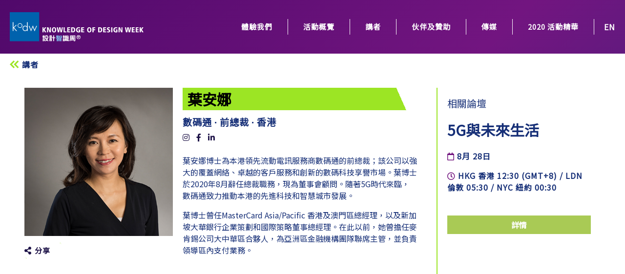

--- FILE ---
content_type: text/html; charset=UTF-8
request_url: https://2020.kodw.org/tc/speaker/anna-yip/
body_size: 31823
content:
<!DOCTYPE html>
<html lang="zh-HK" class="no-js">
<head>
	<meta charset="UTF-8">
	<meta name="viewport" content="width=device-width, initial-scale=1, maximum-scale=1, user-scalable=no">
	
	<meta property="fb:app_id" content="142182736519765">

	<link rel="profile" href="http://gmpg.org/xfn/11">
	<title>設計智識周 2020</title>

	<!-- Fav Icon Start -->
	<link rel="apple-touch-icon" sizes="57x57" href="https://2020.kodw.org/assets/images/favicon/apple-icon-57x57.png">
	<link rel="apple-touch-icon" sizes="60x60" href="https://2020.kodw.org/assets/images/favicon/apple-icon-60x60.png">
	<link rel="apple-touch-icon" sizes="72x72" href="https://2020.kodw.org/assets/images/favicon/apple-icon-72x72.png">
	<link rel="apple-touch-icon" sizes="76x76" href="https://2020.kodw.org/assets/images/favicon/apple-icon-76x76.png">
	<link rel="apple-touch-icon" sizes="114x114" href="https://2020.kodw.org/assets/images/favicon/apple-icon-114x114.png">
	<link rel="apple-touch-icon" sizes="120x120" href="https://2020.kodw.org/assets/images/favicon/apple-icon-120x120.png">
	<link rel="apple-touch-icon" sizes="144x144" href="https://2020.kodw.org/assets/images/favicon/apple-icon-144x144.png">
	<link rel="apple-touch-icon" sizes="152x152" href="https://2020.kodw.org/assets/images/favicon/apple-icon-152x152.png">
	<link rel="apple-touch-icon" sizes="180x180" href="https://2020.kodw.org/assets/images/favicon/apple-icon-180x180.png">
	<link rel="icon" type="image/png" sizes="192x192"  href="https://2020.kodw.org/assets/images/favicon/android-icon-192x192.png">
	<link rel="icon" type="image/png" sizes="32x32" href="https://2020.kodw.org/assets/images/favicon/favicon-32x32.png">
	<link rel="icon" type="image/png" sizes="96x96" href="https://2020.kodw.org/assets/images/favicon/favicon-96x96.png">
	<link rel="icon" type="image/png" sizes="16x16" href="https://2020.kodw.org/assets/images/favicon/favicon-16x16.png">
	<link rel="manifest" href="https://2020.kodw.org/assets/images/favicon/manifest.json">
	<meta name="msapplication-TileColor" content="#000000">
	<meta name="msapplication-TileImage" content="https://2020.kodw.org/assets/images/favicon/ms-icon-144x144.png">
	<meta name="theme-color" content="#000000">

	<script type="text/javascript">
		var rootURL = 'https://2020.kodw.org/';
		var root = 'https://2020.kodw.org/';
	</script>

	<link rel="stylesheet" href="https://2020.kodw.org/assets/css/bootstrap.min.css?v=2.31">
<link rel="stylesheet" href="https://2020.kodw.org/assets/vendors/fontawesome/css/all.css?v=2.31">
<link rel="stylesheet" href="https://2020.kodw.org/assets/vendors/swiper/swiper.css?v=2.31">
<link rel="stylesheet" href="https://use.typekit.net/ekh1lwq.css">
<link rel="stylesheet" href="https://2020.kodw.org/assets/css/styles.css?v=2.31">
<script src="https://2020.kodw.org/assets/js/jquery-3.3.1.min.js?v=2.31"></script>
<script src="https://2020.kodw.org/assets/js/bootstrap.min.js?v=2.31"></script>
<script src="https://2020.kodw.org/assets/vendors/masonry/masonry.pkgd.min.js?v=2.31"></script>
<script src="https://2020.kodw.org/assets/vendors/swiper/swiper.min.js?v=2.31"></script>
<script src="https://2020.kodw.org/assets/www_js/api.js?v=2.31"></script>
<script src="https://2020.kodw.org/assets/www_js/www_api_ebreg.js?v=2.31"></script>
<script src="https://2020.kodw.org/assets/www_js/share.js?v=2.31"></script>
<script src="https://2020.kodw.org/assets/js/main.js?v=2.31"></script>

	<!-- Global site tag (gtag.js) - Google Analytics -->
		<script async src="https://www.googletagmanager.com/gtag/js?id=UA-164788481-1"></script>
		<script>
		  window.dataLayer = window.dataLayer || [];
		  function gtag(){dataLayer.push(arguments);}
		  gtag('js', new Date());

		  gtag('config', 'UA-164788481-1');
		</script>


		<!-- Google Tag Manager -->
		<script>(function(w,d,s,l,i){w[l]=w[l]||[];w[l].push({'gtm.start':
		new Date().getTime(),event:'gtm.js'});var f=d.getElementsByTagName(s)[0],
		j=d.createElement(s),dl=l!='dataLayer'?'&l='+l:'';j.async=true;j.src=
		'https://www.googletagmanager.com/gtm.js?id='+i+dl;f.parentNode.insertBefore(j,f);
		})(window,document,'script','dataLayer','GTM-PD3ZX4Q');</script>
		<!-- End Google Tag Manager -->

	<!-- End Google Tag Manager -->
	<!--[if lt IE 9]>
	<script src="http://html5shim.googlecode.com/svn/trunk/html5.js"></script>
	<![endif]-->
	<!--linkedin-->
	<script type="text/javascript">
		_linkedin_partner_id = "797363";
		window._linkedin_data_partner_ids = window._linkedin_data_partner_ids || [];
		window._linkedin_data_partner_ids.push(_linkedin_partner_id);
		</script><script type="text/javascript">
		(function(){var s = document.getElementsByTagName("script")[0];
		var b = document.createElement("script");
		b.type = "text/javascript";b.async = true;
		b.src = "https://snap.licdn.com/li.lms-analytics/insight.min.js";
		s.parentNode.insertBefore(b, s);})();
		</script>
	<!--linkedin-->
	<title>葉安娜 - 設計智識周 2020</title>

<!-- This site is optimized with the Yoast SEO plugin v12.0 - https://yoast.com/wordpress/plugins/seo/ -->
<link rel="canonical" href="https://2020.kodw.org/tc/speaker/anna-yip/" />
<meta property="og:locale" content="zh_HK" />
<meta property="og:type" content="article" />
<meta property="og:title" content="葉安娜 - 設計智識周 2020" />
<meta property="og:description" content="葉安娜博士為本港領先流動電訊服務商數碼通的前總裁；該公司以強大的覆蓋網絡、卓越的客戶服務和創新的數碼科技享譽市" />
<meta property="og:url" content="https://2020.kodw.org/tc/speaker/anna-yip/" />
<meta property="og:site_name" content="設計智識周 2020" />
<meta property="og:image" content="https://2020.kodw.org/media/2020/06/Anna.jpg" />
<meta property="og:image:secure_url" content="https://2020.kodw.org/media/2020/06/Anna.jpg" />
<meta property="og:image:width" content="480" />
<meta property="og:image:height" content="480" />
<meta name="twitter:card" content="summary_large_image" />
<meta name="twitter:description" content="葉安娜博士為本港領先流動電訊服務商數碼通的前總裁；該公司以強大的覆蓋網絡、卓越的客戶服務和創新的數碼科技享譽市" />
<meta name="twitter:title" content="葉安娜 - 設計智識周 2020" />
<meta name="twitter:image" content="https://2020.kodw.org/media/2020/06/Anna.jpg" />
<script type='application/ld+json' class='yoast-schema-graph yoast-schema-graph--main'>{"@context":"https://schema.org","@graph":[{"@type":"WebSite","@id":"https://2020.kodw.org/tc/#website","url":"https://2020.kodw.org/tc/","name":"\u8a2d\u8a08\u667a\u8b58\u5468 2020"},{"@type":"ImageObject","@id":"https://2020.kodw.org/tc/speaker/anna-yip/#primaryimage","url":"https://2020.kodw.org/media/2020/06/Anna.jpg","width":480,"height":480},{"@type":"WebPage","@id":"https://2020.kodw.org/tc/speaker/anna-yip/#webpage","url":"https://2020.kodw.org/tc/speaker/anna-yip/","inLanguage":"zh-HK","name":"\u8449\u5b89\u5a1c - \u8a2d\u8a08\u667a\u8b58\u5468 2020","isPartOf":{"@id":"https://2020.kodw.org/tc/#website"},"primaryImageOfPage":{"@id":"https://2020.kodw.org/tc/speaker/anna-yip/#primaryimage"},"datePublished":"2020-06-05T05:58:52+00:00","dateModified":"2020-08-25T07:33:06+00:00"}]}</script>
<!-- / Yoast SEO plugin. -->

<link rel='dns-prefetch' href='//s.w.org' />
<link rel='stylesheet' id='wp-block-library-css'  href='https://2020.kodw.org/www_cp/wp-includes/css/dist/block-library/style.min.css?ver=5.2.5' type='text/css' media='all' />
<link hreflang="en" href="https://2020.kodw.org/en/speaker/anna-yip/" rel="alternate" />
<link hreflang="tc" href="https://2020.kodw.org/tc/speaker/anna-yip/" rel="alternate" />
<link hreflang="sc" href="https://2020.kodw.org/sc/speaker/anna-yip/" rel="alternate" />
<link hreflang="x-default" href="https://2020.kodw.org/en/speaker/anna-yip/" rel="alternate" />
<meta name="generator" content="qTranslate-X 3.4.6.8" />
</head>

<body class="speaker-template-default single single-speaker postid-6283">
	<div id="fb-root"></div>
	<script async defer crossorigin="anonymous" src="https://connect.facebook.net/zh_TW/sdk.js#xfbml=1&version=v7.0&appId=297077971338952&autoLogAppEvents=1" nonce="Srvg1GMS"></script>
	<!-- Google Tag Manager (noscript) -->
	<noscript><iframe src="https://www.googletagmanager.com/ns.html?id=GTM-PD3ZX4Q"
	height="0" width="0" style="display:none;visibility:hidden"></iframe></noscript>
	<!-- End Google Tag Manager (noscript) -->
	<div class="global-container">
		<div class="preloader"></div>
		<!-- main-navigation start -->
<header class="header wrapper--flex">
	<a class="header__left" href="https://2020.kodw.org/tc/">
			<img class="logo--graph" src="https://2020.kodw.org/assets/images/logo-kodw-huge.svg">
			<!-- <img class="logo--text en" src="https://2020.kodw.org/assets/images/" style="display:none">
			<img class="logo--text tc" src="https://2020.kodw.org/assets/images/" style="display:none">
			<img class="logo--text sc" src="https://2020.kodw.org/assets/images/" style="display:none"> -->
	</a>
	<div class="header__right d-none d-lg-flex">
		<ul class="nav">
			<li class="nav__parent"><div class="corner">
											<div class="corner__item tl"></div>
											<div class="corner__item tr"></div>
											<div class="corner__item bl"></div>
											<div class="corner__item br"></div>
									</div><a href="https://2020.kodw.org/tc/about/" class="">體驗我們</a><ul class="nav__sub">    <li><a href="https://2020.kodw.org/tc/about/why_attend/">活動對象及花絮</a></li>
      <li><a href="https://2020.kodw.org/tc/about/previous_bodw/">歷年精彩片段</a></li>
      <li><a href="https://2020.kodw.org/tc/about/experience_kodw/">體驗設計智識周</a></li>
      <li><a href="https://2020.kodw.org/tc/about/contact-us/">聯絡我們</a></li>
  </ul></li><li class="nav__parent"><div class="corner">
											<div class="corner__item tl"></div>
											<div class="corner__item tr"></div>
											<div class="corner__item bl"></div>
											<div class="corner__item br"></div>
									</div><a href="https://2020.kodw.org/tc/schedule/" class="">活動概覽</a></li><li class="nav__parent"><div class="corner">
											<div class="corner__item tl"></div>
											<div class="corner__item tr"></div>
											<div class="corner__item bl"></div>
											<div class="corner__item br"></div>
									</div><a href="https://2020.kodw.org/tc/speakers/" class="">講者</a></li><li class="nav__parent"><div class="corner">
											<div class="corner__item tl"></div>
											<div class="corner__item tr"></div>
											<div class="corner__item bl"></div>
											<div class="corner__item br"></div>
									</div><a href="https://2020.kodw.org/tc/partners/" class="">伙伴及贊助</a></li><li class="nav__parent"><div class="corner">
											<div class="corner__item tl"></div>
											<div class="corner__item tr"></div>
											<div class="corner__item bl"></div>
											<div class="corner__item br"></div>
									</div><a href="https://2020.kodw.org/tc/press-release/" class="">傳媒</a></li><li class="nav__parent"><div class="corner">
											<div class="corner__item tl"></div>
											<div class="corner__item tr"></div>
											<div class="corner__item bl"></div>
											<div class="corner__item br"></div>
									</div><a href="https://2020.kodw.org/tc/highlight/" class="">2020 活動精華</a></li>			
			<!-- <li class="nav__parent">
				<div class="corner">
					<div class="corner__item tl"></div>
					<div class="corner__item tr"></div>
					<div class="corner__item bl"></div>
					<div class="corner__item br"></div>
				</div>
				<a onclick="openLightBox()" style="color: #9ce523;font-weight: bolder;">SIGN UP</a>
			</li> -->
		</ul>
		<a class="btn btn--header gtag_action" href="https://2020.kodw.org/tc/buy-tickets/" data-category="main_nav" data-label="speakers Buy">立即登記</a>			<div class="lang">
				<a href="https://2020.kodw.org/en/speaker/anna-yip/">EN</a>
				<ul class="lang__nav nav__sub">
						<li><a href="https://2020.kodw.org/tc/speaker/anna-yip/">繁</a></li>
						<li><a href="https://2020.kodw.org/sc/speaker/anna-yip/">简</a></li>
				</ul>
			</div>
				<!-- <div class="search-btn"><i class="fas fa-search"></i></div> -->
	</div>
	<div class="header__right--res d-lg-none">
		<div class="menu-btn"></div>
</div>
<div class="menu--res">
	<div class="module module--accordion">
		<div class="accordion" id="accd-menu">
						<div class="card">
					<div class="card-header" id="accd-menu-header1">
						<h4 class="mb-0">
							<button class="label" type="button" data-toggle="collapse" data-target="#accd-menu-body1" aria-expanded="false" aria-controls="accd-menu-body1">
								體驗我們							</button>
						</h4>
					</div>
										<div id="accd-menu-body1" class="collapse" aria-labelledby="accd-menu-header1" data-parent="#accd-menu">
						<div class="card-body">
							<a href="https://2020.kodw.org/tc/about/why_attend/"><h5>活動對象及花絮</h5></a><a href="https://2020.kodw.org/tc/about/previous_bodw/"><h5>歷年精彩片段</h5></a><a href="https://2020.kodw.org/tc/about/experience_kodw/"><h5>體驗設計智識周</h5></a><a href="https://2020.kodw.org/tc/about/contact-us/"><h5>聯絡我們</h5></a>						</div><!--card-body-->
					</div><!--collapse-->
							</div>
						<div class="card">
					<div class="card-header" id="accd-menu-header2">
						<h4 class="mb-0">
							<button class="label" type="button" data-toggle="collapse" data-target="#accd-menu-body2" aria-expanded="false" aria-controls="accd-menu-body2">
								<a href="https://2020.kodw.org/tc/schedule/">活動概覽</a>							</button>
						</h4>
					</div>
								</div>
						<div class="card">
					<div class="card-header" id="accd-menu-header3">
						<h4 class="mb-0">
							<button class="label" type="button" data-toggle="collapse" data-target="#accd-menu-body3" aria-expanded="false" aria-controls="accd-menu-body3">
								<a href="https://2020.kodw.org/tc/speakers/">講者</a>							</button>
						</h4>
					</div>
								</div>
						<div class="card">
					<div class="card-header" id="accd-menu-header4">
						<h4 class="mb-0">
							<button class="label" type="button" data-toggle="collapse" data-target="#accd-menu-body4" aria-expanded="false" aria-controls="accd-menu-body4">
								<a href="https://2020.kodw.org/tc/partners/">伙伴及贊助</a>							</button>
						</h4>
					</div>
								</div>
						<div class="card">
					<div class="card-header" id="accd-menu-header5">
						<h4 class="mb-0">
							<button class="label" type="button" data-toggle="collapse" data-target="#accd-menu-body5" aria-expanded="false" aria-controls="accd-menu-body5">
								<a href="https://2020.kodw.org/tc/press-release/">傳媒</a>							</button>
						</h4>
					</div>
								</div>
						<div class="card">
					<div class="card-header" id="accd-menu-header6">
						<h4 class="mb-0">
							<button class="label" type="button" data-toggle="collapse" data-target="#accd-menu-body6" aria-expanded="false" aria-controls="accd-menu-body6">
								<a href="https://2020.kodw.org/tc/highlight/">2020 活動精華</a>							</button>
						</h4>
					</div>
								</div>
					</div><!-- accordion -->
	</div><!-- module module--accordion -->
	<div class="menu--res__control">
		<div class="control--top">
		<div class="close-btn">
			<div></div>
		</div><!--close-btn-->
					<div class="lang">
				<a href="https://2020.kodw.org/en/highlight/">EN</a>
				<ul class="lang__nav nav__sub p-0">
						<li><a href="https://2020.kodw.org/tc/highlight/">繁</a></li>
						<li><a href="https://2020.kodw.org/sc/highlight/">简</a></li>
				</ul>
			</div>
			</div><!--control--top-->
	
<!-- 	<a class="label gtag_action" href="https://2020.kodw.org/tc/buy-tickets/" data-category="main_nav" data-label="speakers Buy" >
										<div class="corner">
											<div class="corner__item tl"></div>
											<div class="corner__item tr"></div>
											<div class="corner__item bl"></div>
											<div class="corner__item br"></div>
									</div>
										立即登記
									</a> -->
		<a onclick="openLightBox()" class="label d-none">Sign Up</a>
		<div class="control--bottom">
			<!-- <div class="search-btn"><i class="fas fa-search"></i></div> -->
		</div>
	</div><!-- menu--res__control -->
</div><!-- menu--res -->
</header>


	<div class="lightbox lightbox--announce">
			<div class="close-btn"><div></div></div>
			<div class="wrapper">
					<h5 class="title">「設計智識周 2020」活動取消</h5>
					<p>鑑於香港近日的狀況，香港設計中心今日宣佈取消原定於2019年12月2日至7日舉行的設計營商周峰會。<br><br>我們為參與者、演講嘉賓、贊助單位、合作伙伴以及支持者所帶來的不便深感抱歉，並衷心感謝各位一直以來的支持。<br><br>已訂購設計營商周門票的人士，稍後將有專人通知有關辦理退款手續，我們期待在下次的設計營商周與您見面。<br><br>如有任何查詢，請電郵至 <a href="mailTo:bodwreg2019@connexustravel.com">bodwreg2019@connexustravel.com</a> 或致電 （852）31518900。</p>
			</div>
	</div>
<div class="page page--speaker-detail">

	<section class="wrapper--intro">
			<div class="back-btn">
												<a href="https://2020.kodw.org/tc/speakers/">
													<div class="icon icon-angle-double-prev"></div>
													<p class="label">講者</p>
												</a>
										 </div>			<div class="container wrapper--flex p-0">
					<div class="left wrapper--intro__left">
						<h4 class="title">葉安娜</h4>						<p class="label">
							<span><a class="" href="https://www.smartone.com/en/" target="_blank">數碼通</a></span> ∙ 前總裁 ∙ 香港						</p>
						<div class="spkr-img" style="background-image: url(https://2020.kodw.org/media/2020/06/Anna.jpg);"></div><h6 class="typo__caption"></h6>						<div class="share label"><i class="fa fa-share-alt"></i><span>分享</span>
    <div class="corner">
        <div class="corner__item tl"></div>
        <div class="corner__item tr"></div>
        <div class="corner__item bl"></div>
        <div class="corner__item br"></div>
    </div>
    <!-- <a class="fb sharebtn" href="https://2020.kodw.org/tc/speaker/anna-yip/" target="_blank">
      <i class="fab fa-facebook-f"></i>
    </a> -->
    <a class="fb sharebtn" href="" target="_blank">
      <i class="fab fa-facebook-f"></i>
    </a>
    <a href="https://twitter.com/intent/tweet?url=https%3A%2F%2F2020.kodw.org%2Ftc%2Fspeaker%2Fanna-yip%2F" target="_blank" >
      <i class="fab fa-twitter"></i>
    </a>
</div>
					</div>
					<div class="right wrapper--intro__right">
							<h4 class="title">葉安娜</h4>							<p class="label">
								<span><a class="" href="https://www.smartone.com/en/" target="_blank">數碼通</a></span> ∙ 前總裁 ∙ 香港							</p>
							<div class="spkr-social">
								
		                    <a class="spksDetails__ig" href="https://www.instagram.com/smartonehk/" target="_blank" ><i class="fab fa-instagram"></i></a>
		                
		                    <a class="spksDetails__fb" href="https://www.facebook.com/smartone" target="_blank" ><i class="fab fa-facebook-f"></i></a>
		                
		                    <a class="spksDetails__linkedin" href="https://www.linkedin.com/company/smartone" target="_blank" ><i class="fab fa-linkedin-in"></i></a>
		                
							</div>
							<div class="text-wrap text-wrap--excerpt mt-4 expanded" style="max-height: 100% !important;">
								<p>葉安娜博士為本港領先流動電訊服務商數碼通的前總裁；該公司以強大的覆蓋網絡、卓越的客戶服務和創新的數碼科技享譽市場。葉博士於2020年8月辭任總裁職務，現為董事會顧問。隨著5G時代來臨，數碼通致力推動本港的先進科技和智慧城市發展。</p>
<p>葉博士曾任MasterCard Asia/Pacific 香港及澳門區總經理，以及新加坡大華銀行企業策劃和國際策略董事總經理。在此以前，她曾擔任麥肯錫公司大中華區合夥人，為亞洲區金融機構團隊聯席主管，並負責領導區內支付業務。</p>
							</div>
<!-- 							<div class="read-more">
								<span class="label label--more">更多</span><div class="icon icon-plus label--more"></div>
								<span class="label label--less">收起</span><div class="icon icon-minus label--less"></div>
							</div> -->
												</div>
					<div class="wrapper--rel-prgm">
					<div class=""><h6 class="title font-weight-light">相關論壇</h6><h4 class="my-4">
	<a href="https://2020.kodw.org/tc/event/5g-and-mobility-of-the-future/">
		5G與未來生活	</a>
</h4>
<p class="label">
	<i class="far fa-calendar"></i>
	8月 28日</p>
<p class="label">
	<i class="far fa-clock"></i>
	HKG 香港 12:30 (GMT+8) / LDN 倫敦 05:30 / NYC 紐約 00:30</p>

<a class="btn btn--blue" style="background: #a9ca55;" href="https://2020.kodw.org/tc/event/5g-and-mobility-of-the-future/">詳情</a>
</div>										</div>

			</div>
	</section>
	<h3 class="title">設計項目</h3>		<section class="wrapper--project wrapper--swiper wrapper--blue">
      <div class="swiper__nav swiper__nav--prev"><div class="icon icon-arrow-prev"></div></div>
      <div class="swiper__nav swiper__nav--next"><div class="icon icon-arrow-next"></div></div>
      <div class="swiper-container swiper--project swiper--3col">
          <div class="swiper-wrapper">
					<div class="swiper-slide">
														<div class="img-wrap" style="background-image:url(https://2020.kodw.org/media/2020/06/SmarTone-5G-Roadshow_apm-1280x854.jpg)"></div>
														<p><p><strong><small>Roadshows for Consumers to try the Power of 5G for Business, Family, Entertainment and Gaming at APM, IFC in June</small></strong></p>
</p>
													</div><div class="swiper-slide">
														<div class="img-wrap" style="background-image:url(https://2020.kodw.org/media/2020/06/5g_launch_banner_EN-1280x925.jpg)"></div>
														<p><p><strong><small>SmarTone 5G pioneering the use of DSS Technology, the Widest Coverage in HK</small></strong></p>
</p>
													</div><div class="swiper-slide">
														<div class="img-wrap" style="background-image:url(https://2020.kodw.org/media/2020/06/OZO_8799_low-1280x864.jpg)"></div>
														<p><p><strong><small>SmarTone launches 5G service</small></strong></p>
</p>
													</div>				</div><!--swiper-wrapper-->
      </div><!--swiper-container-->
    </section>
	</div><!--page--speaker-detail-->
   </div> <!-- global-container end -->
  
<div class="lightbox lightbox--ebreg" id="ebreg">
		<div class="close-btn"><div></div></div>
		<div class="wrapper">
        <h4 class="title ebreg__title typo__title" id="ebreg-title">
            立即登記享用「設計智識周 2020」早鳥優惠!        </h4>
        <div>
          <form class="ebreg-form form form--light">
              <div class="row">
                  <div class="col-xs-12 col-sm-6">
                  <input type="text" placeholder="名" name="f_name" required>
                  </div>
                  <div class="col-xs-12 col-sm-6">
                      <input type="text" placeholder="姓" name="l_name" required>
                  </div>
              </div>
              <div class="row">
                  <div class="col-12">
                      <input type="text" placeholder="電郵" name="email" required>
                  </div>
              </div>
              <div class="ebreg-form__email">
                  <div class="ebreg-form__email-cb">
                      <input type="checkbox"  name="argee_in_list" value="in" id="ebreg_argee_in_list">
                      <label class="ebreg-form__email-lbl" for="ebreg_argee_in_list">
                          本人同意收取香港設計中心的資訊、優惠及最新推廣                      </label>
                  </div>

              </div>
          </form>
          <button class="btn btn--submit theme-purple ebreg__btn" type="submit">提交</button>
        </div>
        <div class="notice__msg">
          <!-- <i class="fas fa-spinner"></i> -->
          <span class="content"></span>
        </div>
    </div>
</div>
  <!-- speakers featured proj Modal -->
  <div class="modal fade" id="projMoal" tabindex="-1" role="dialog" aria-labelledby="myLargeModalLabel">
    <div class="modal-dialog modal-lg" role="document">
      <div class="modal-content">
          <div class="spksDetails__projectsModal">
          <div class="spksDetails__projectsItem">
                      <img class="spksDetails__projectsImg" src="" alt="">
                      <h5 class="typo__caption"><p><strong><small>Roadshows for Consumers to try the Power of 5G for Business, Family, Entertainment and Gaming at APM, IFC in June</small></strong></p>
</h5>
                    </div><div class="spksDetails__projectsItem">
                      <img class="spksDetails__projectsImg" src="" alt="">
                      <h5 class="typo__caption"><p><strong><small>SmarTone 5G pioneering the use of DSS Technology, the Widest Coverage in HK</small></strong></p>
</h5>
                    </div><div class="spksDetails__projectsItem">
                      <img class="spksDetails__projectsImg" src="" alt="">
                      <h5 class="typo__caption"><p><strong><small>SmarTone launches 5G service</small></strong></p>
</h5>
                    </div>              <!--
              <div class="spksDetails__projectsItem">
                  <img class="spksDetails__projectsImg" src="assets/images/placeholders/speakers-pj01.jpg" alt="">
                  <h5 class="typo__caption">©UMBERTO BRANCHINI</h5>
              </div>
              <div class="spksDetails__projectsItem">
                  <img class="spksDetails__projectsImg" src="assets/images/placeholders/speakers-pj02.jpg" alt="">
                  <h5 class="typo__caption">©UMBERTO BRANCHINI</h5>
              </div>
              <div class="spksDetails__projectsItem">
                  <img class="spksDetails__projectsImg" src="assets/images/placeholders/speakers-pj03.jpg" alt="">
                  <h5 class="typo__caption">©UMBERTO BRANCHINI</h5>
              </div>
            -->
          </div>
      </div>
    </div>
  </div>
  <footer class="footer">
      <div class="row row--partner">
          <div class="row__col row__col--partner one col-xs-12 col-sm-6 col-md-6 col-lg-4 text-white">
              <p>主辦機構</p>
              <div class="d-flex" style="width: 90%;">
              <a href="https://www.hkdesigncentre.org">
                  <img src="https://2020.kodw.org/assets/images/footer_logo-hkdc.svg">
              </a>
              <div class="logo--divider"></div>
              <a href="https://www.idk-hkdc.org">
                  <img src="https://2020.kodw.org/assets/images/footer_logo-idk.svg">
              </a>
            </div>
          </div>
          <div class="d-none d-lg-block d-xl-none" style="width: 4%;"></div>
          <div class="d-none d-xl-block" style="width: 2%;"></div>
          <div class="row__col row__col--partner two col-xs-12 col-sm-6 col-md-6 col-lg-4 text-white">
              <p>協辦機構</p>
              <div class="d-flex">
              <a class="mr-4" href="http://www.hkdi.edu.hk">
                  <img src="https://2020.kodw.org/assets/images/footer_logo-hkdi.svg" style="width: 90%;">
              </a>
              <a href="https://www.sd.polyu.edu.hk">
                  <img src="https://2020.kodw.org/assets/images/footer_logo-polyu.svg" style="width: 90%;">
              </a>
              </div>
          </div>
          <div class="d-none d-lg-block d-xl-none" style="width: 4%;"></div>
          <div class="d-none d-xl-block" style="width: 6%;"></div>
          <div class="row__col row__col--partner three col-xs-12 col-sm-6 col-md-6 col-lg-3 text-white">
              <p>主要贊助機構</p>
              <a href="https://www.createhk.gov.hk">
                  <img src="https://2020.kodw.org/assets/images/footer_logo-createhk.svg" style="height: 130px;">
              </a>
          </div>
      </div>
      <div class="row row--info">
        <div class="row__col row__col--info col-12 col-sm-6 col-lg-3">
            <p>聯絡及關注我們</p>
            <div class="content content--icon">

                <p><i class="fas fa-envelope"></i>
                  <a href="mailto:kodw@hkdesigncentre.org" target=_blank style="font-size: 16px;">kodw@hkdesigncentre.org</a>                </p>
                <p><i class="fas fa-phone-alt"></i>
                  <a href="tel:+85225228688" target=_blank style="font-size: 16px;">+852 2522 8688</a>                </p>
            </div>
            <div class="social">
                <a href="https://www.instagram.com/kodw_hkdc/" target="_blank"><i class="fab fa-instagram"></i></a>
                <a href="https://www.facebook.com/kodwhkdc" target="_blank"><i class="fab fa-facebook-square"></i></a>
                <a href="https://twitter.com/kodw_hkdc" target="_blank"><i class="fab fa-twitter"></i></a>
                <a href="https://www.weibo.com/kodwhkdc?is_all=1" target="_blank"><i class="fab fa-weibo"></i></a>
                <a href="https://www.linkedin.com/company/knowledge-of-design-week" target="_blank"><i class="fab fa-linkedin"></i></a>
                <!-- <a href="#" target="_blank"><i class="fab fa-weixin"></i></a> -->
                <a href="https://www.youtube.com/channel/UCB9QTGZRIJyjEwIrBh09uZw" target="_blank"><i class="fab fa-youtube"></i></a>
                <a href=""><i class="fab fa-weixin"></i></a>
            </div>
        </div>
        <div class="row__col row__col--info col-12 col-lg-4">
            <p>訂閱我們</p>
            <form class="form form--subcribe form--dark" action="" method="post">
                <input type="text" name="subscribe" placeholder="訂閱我們，了解最新動態">
                <button class="btn--icon btn-subscribe" type="submit" name="submit"><div class="icon icon-angle-next"></div></button>
                <div class="notice"></div>
            </form>
        </div>
        <div class="row__col row__col--info col-12 col-sm-6 col-lg-4">
          <p>相關連結</p>
          <a href="https://www.kodw.org/tc/article/terms-of-use/"  target="_blank">使用條款</a><br>
          <a href="https://www.kodw.org/tc/article/privacy-policy-statement/"  target="_blank">私隱政策</a><br>
          <a href="https://www.kodw.org/tc/article/hkdc-copyright-policy-statement/"  target="_blank">香港設計中心版權聲明</a> 
        </div>
      </div>
      <p class="copyright mt-4">主辦單位保留更改節目流程之最終權利。<br>ALL RIGHTS RESERVED. HONG KONG DESIGN CENTRE LIMITED © 2020 - KNOWLEDGE OF DESIGN WEEK.</p>
      <p class="copyright">建議使用Google Chrome 60 / Firefox 48 / Safari 10或以上版本瀏覽器瀏覽本網站。</p>
      <div class="row row--disclaimer">
        <div class="row__col col-sm-12 col-md-10 text-justify">
          <div class="content">
            <p class="row--disclaimer--text">免責聲明:香港特別行政區政府僅為本項目提供資助，除此之外並無參與項目。在本刊物／活動內（或由項目小組成員）表達的任何意見、研究成果、結論或建議，均不代表香港特別行政區政府、商務及經濟發展局通訊及創意產業科、創意香港、創意智優計劃秘書處或創意智優計劃審核委員會的觀點。</p>
          </div>
        </div>
      </div>
    </footer>
    <script src="https://2020.kodw.org/assets/www_js/www_tag_ga_event.js"></script>
  </body>
</html>


--- FILE ---
content_type: text/css
request_url: https://2020.kodw.org/assets/css/styles.css?v=2.31
body_size: 130776
content:
@charset "UTF-8";
/***/
/* ==========================================================================Google Fonts============================================================================= */
@import url('https://fonts.googleapis.com/css?family=Noto+Sans+HK&display=swap');
/* ==========================================================================Variables============================================================================= */
@font-face {
  font-family: 'icomoon';
  src: url("../fonts/icomoon.eot?crdiuh");
  src: url("../fonts/icomoon.eot?crdiuh#iefix") format("embedded-opentype"), url("../fonts/icomoon.ttf?crdiuh") format("truetype"), url("../fonts/icomoon.woff?crdiuh") format("woff"), url("../fonts/icomoon.svg?crdiuh#icomoon") format("svg");
  font-weight: normal;
  font-style: normal;
  font-display: block;
}

.wrapper--intro__right .label {
  font-size: 1.2em;
}

.row > ul > li {
  display: flex;
  flex-direction: row;
  align-items: center;
  padding: 10px 0px;
}

.chart-header{
  padding-left: 40px;
  font-size: 1.5em;
  font-weight: bold;
  color:#6c757d;
}

.chart-text{
  flex: 1;
  font-size: 1em;
  font-weight: 300;
  color :#222222;
  margin: 0;
}


.dot {
  height: 25px;
  width: 25px;
  border-radius: 25px;
  margin-right: 15px;
}
.icon {
  /* use !important to prevent issues with browser extensions that change fonts */
  font-family: 'icomoon' !important;
  speak: none;
  font-style: normal;
  font-weight: normal;
  font-variant: normal;
  text-transform: none;
  line-height: 1;
  color: #9ce524;
  -webkit-transition: color 0.2s ease-in-out;
  -moz-transition: color 0.2s ease-in-out;
  -ms-transition: color 0.2s ease-in-out;
  -o-transition: color 0.2s ease-in-out;
  transition: color 0.2s ease-in-out;
  /* Better Font Rendering =========== */
  -webkit-font-smoothing: antialiased;
  -moz-osx-font-smoothing: grayscale;
}
.icon-website:before {
  content: "\e909";
}
.icon-angle-double-next:before {
  content: "\e900";
}
.icon-angle-double-prev:before {
  content: "\e901";
}
.icon-angle-next:before {
  content: "\e902";
}
.icon-angle-prev:before {
  content: "\e903";
}
.icon-arrow-next:before {
  content: "\e904";
}
.icon-arrow-prev:before {
  content: "\e905";
}
.icon-enter:before {
  content: "\e906";
}
.icon-play:before {
  content: "\e907";
}
.icon-plus:before {
  content: "\e908";
}
.icon-minus:before {
  content: "\e90a";
}


@font-face {
  font-family: 'icomoon2';
  src:  url('../fonts/icomoon2.eot?keyn2m');
  src:  url('../fonts/icomoon2.eot?keyn2m#iefix') format('embedded-opentype'),
    url('../fonts/icomoon2.ttf?keyn2m') format('truetype'),
    url('../fonts/icomoon2.woff?keyn2m') format('woff'),
    url('../fonts/icomoon2.svg?keyn2m#icomoon2') format('svg');
  font-weight: normal;
  font-style: normal;
  font-display: block;
}

[class^="icon2-"], [class*=" icon2-"] {
  /* use !important to prevent issues with browser extensions that change fonts */
  font-family: 'icomoon2' !important;
  speak: never;
  font-style: normal;
  font-weight: normal;
  font-variant: normal;
  text-transform: none;
  line-height: 1;
  font-size: 24px;
  top: -2px;
  position: relative;

  /* Better Font Rendering =========== */
  -webkit-font-smoothing: antialiased;
  -moz-osx-font-smoothing: grayscale;
}

.icon2-sphere:before {
  content: "\e9c9";
}

/* ==========================================================================Base styles============================================================================= */
@-moz-document url-prefix() {
  body {
    font-weight: lighter !important;
  }
}
body, html {
  -webkit-font-smoothing: antialiased;
  font-family: 'Noto Sans HK', sans-serif;
  color: #162f77;
}
html {
  -moz-osx-font-smoothing: grayscale;
  -webkit-font-smoothing: antialiased;
  font-smoothing: antialiased;
}
html.noscroll {
  overflow: hidden;
}
html[lang="en-US"] .logo--text.en {
  display: block !important;
}
html[lang="zh-HK"] .logo--text.tc {
  display: block !important;
}
html[lang="zh-CN"] .logo--text.sc {
  display: block !important;
}
::selection {
  background: rgba(219, 223, 210, 0.4);
}
*:focus, *:active {
  outline: none;
}
h1, .h1, h2, .h2, h3, .h3, h4, .h4, h5, .h5, h6, .h6 {
  margin: 0;
  font-size: initial;
  font-weight: normal;
  font-family: 'Noto Sans HK', sans-serif;
  font-weight: 700;
}
h1 {
  font-size: 80px;
  margin-bottom: 60px;
}
@media only screen and (max-width: 992px) {
  h1 {
    font-size: 60px;
  }
}
@media only screen and (max-width: 992px) {
  h1 {
    font-size: 50px;
  }
}
h2 {
  font-size: 60px;
}
h3 {
  font-size: 40px;
}
@media only screen and (max-width: 768px) {
  h3 {
    font-size: 30px;
  }
}
h4 {
  font-size: 30px;
}
@media only screen and (max-width: 768px) {
  h4 {
    font-size: 25px;
  }
}
h5 {
  font-size: 25px;
}
h6 {
  font-size: 20px;
}
p {
  font-size: 16px;
}
ul, ol {
  list-style-type: none;
}
a, a:hover, a:focus, button, button:hover, button:focus {
  text-decoration: none;
  outline: none;
  cursor: pointer;
  color: inherit;
  -webkit-transition: 0.3s ease-in-out;
  -moz-transition: 0.3s ease-in-out;
  -ms-transition: 0.3s ease-in-out;
  -o-transition: 0.3s ease-in-out;
  transition: 0.3s ease-in-out;
}
.message-icon > .fab{
  color: #71137e;
  margin: 5px;
  font-size: 1.2em;
  width: 1em;
}



.far, .fas, .fab {
  color: #71137e;
}
button {
  border: none;
  padding: 0;
  background-color: transparent;
  box-shadow: none;
}
.global-container {
  width: 100%;
  position: relative;
}
.bg {
  position: fixed;
  width: 100%;
  height: 100%;
  top: 0;
  left: 0;
  background-position: center;
  background-size: cover;
  background-repeat: repeat;
  opacity: 0.15;
  z-index: 0;
}
.preloader {
  display: none;
  position: fixed;
  width: 100%;
  height: 100%;
  top: 0;
  left: 0;
  background: #222323;
  z-index: -1;
  opacity: 0;
  visibility: hidden;
  -webkit-transition: 0.6s ease-in-out;
  -moz-transition: 0.6s ease-in-out;
  -ms-transition: 0.6s ease-in-out;
  -o-transition: 0.6s ease-in-out;
  transition: 0.6s ease-in-out;
}
.preloader.active {
  z-index: 30;
  opacity: 1;
  visibility: visible;
}
.wrapper--flex {
  display: flex;
}
.wrapper--swiper {
  position: relative;
}
.wrapper--grey {
  background: #f8f8f8;
}
.wrapper--blue {
  background: #1E1348;
}
@media only screen and (max-width: 992px) {
  .wrapper--project .swiper__nav {
    top: -80px;
  }
}
.wrapper--rel-spkr > .container {
  padding: 0;
}
.wrapper--rel-spkr .grid__item {
  position: relative;
  margin: 0 auto;
  max-width: 100%;
  width: auto;
  min-height: unset;
}
.wrapper--rel-spkr .grid__item:before {
  content: none;
}
@media only screen and (max-width: 992px) {
  .wrapper--rel-spkr .grid__item .grid__thumbnail-wrap {
    padding-top: 100%;
  }
}
.wrapper--rel-spkr .grid__item .thumbnail-img {
  -webkit-filter: grayscale(1);
  -moz-filter: grayscale(1);
  -ms-filter: grayscale(1);
  -o-filter: grayscale(1);
  filter: grayscale(1);
  -webkit-transition: filter 0.5s ease-in-out;
  -moz-transition: filter 0.5s ease-in-out;
  -ms-transition: filter 0.5s ease-in-out;
  -o-transition: filter 0.5s ease-in-out;
  transition: filter 0.5s ease-in-out;
}
.wrapper--rel-spkr .grid__item > a {
  position: absolute;
  left: 0;
  top: 0;
  width: 100%;
  height: 100%;
  z-index: 1;
}
.wrapper--rel-spkr .grid__item:hover .thumbnail-img {
  -webkit-filter: grayscale(0);
  -moz-filter: grayscale(0);
  -ms-filter: grayscale(0);
  -o-filter: grayscale(0);
  filter: grayscale(0);
}
.wrapper--rel-spkr .row__col {
  margin-bottom: 30px;
}
.wrapper--rel-spkr .row__col:before {
  content: '';
  display: block;
  position: absolute;
  height: 50%;
  bottom: 0;
  width: 100%;
  max-width: calc(100% - 30px);
  left: 50%;
  -webkit-transform: translateX(-50%);
  -moz-transform: translateX(-50%);
  -ms-transform: translateX(-50%);
  -o-transform: translateX(-50%);
  transform: translateX(-50%);
  background: #1E1348;
}
.wrapper--rel-prgm {
  padding: 0 20px;
}
.wrapper--rel-prgm > h3 {
  text-align: center;
  padding: 100px 0 50px;
}
.wrapper--rel-prgm {
  justify-content: center;
}
.wrapper--rel-prgm {
  border-left: 2px solid #9ce524;
  padding-left: 20px;
  width: 100%;
  margin-right: 100px;
}
.wrapper--rel-prgm h6 {
  margin-top: 20px;
}
.wrapper--rel-prgm .btn {
  margin-top: 30px;
  width: 100%;
}
.wrapper--intro {
  padding: 80px 20px 60px;
  border-bottom: 2px solid #9ce524;
}
.wrapper--intro > .container {
  padding-top: 0;
  /*max-width: 1000px;*/
  align-items: flex-start;
}
@media only screen and (max-width: 650px) {
  .wrapper--intro > .container {
    display: block;
    text-align: center;
    padding: 0;
  }
}
.wrapper--intro > .container .intro--title {
  width: 255px;
  padding-right: 20px;
}
@media only screen and (max-width: 650px) {
  .wrapper--intro > .container .intro--title {
    width: 100%;
    padding-right: 0;
  }
}
.wrapper--intro > .container .intro--title h4 {
  color: #9ce524;
  font-size: 40px;
}
@media only screen and (max-width: 650px) {
  .wrapper--intro > .container .intro--title h4 {
    margin-bottom: 20px;
  }
}
.wrapper--intro > .container .intro--title h4 span {
  display: block;
}
@media only screen and (max-width: 650px) {
  .wrapper--intro > .container .intro--title h4 span {
    display: inline;
  }
}
.wrapper--intro > .container .intro--content {
  width: calc(100% - 255px);
}
@media only screen and (max-width: 650px) {
  .wrapper--intro > .container .intro--content {
    width: 100%;
  }
}
.wrapper--intro > .container .intro--content p {
  font-size: 17px;
}
.page {
  position: relative;
}
.container {
  position: relative;
  width: 100%;
  max-width: 1280px;
  padding-left: 40px;
  padding-right: 40px;
  padding-top: 200px;
}
.container > h2 {
  margin-bottom: 60px;
}
.title {
  font-family: 'Noto Sans HK', sans-serif;
  text-transform: uppercase;
}
.message-title{
  font-family: 'Noto Sans HK', sans-serif;
  text-transform: uppercase;
  color: #162f77;
}
.message-icon {
  padding-top: 5px;
  padding-bottom: 5px;
  color : #162f77;
}
.message-icon > div {
  margin: 5px;
  font-size: 0.9em;
}

.title--vt {
  writing-mode: vertical-rl;
}
.label {
  font-family: 'Noto Sans HK', sans-serif;
  text-transform: uppercase;
  letter-spacing: 1px;
  font-weight: 700;
}
.cap {
  text-transform: uppercase;
  letter-spacing: 1px;
}
.mobile {
  visibility: hidden;
}
.opacity {
  opacity: 0;
}
.corner {
  position: absolute;
  left: 0;
  top: 0;
  width: 100%;
  height: 100%;
}
.corner__item {
  position: absolute;
  width: 0;
  height: 0;
  border-top: 0px solid #9ce524;
  border-left: 0px solid #9ce524;
  -webkit-transition: 0.3s ease-in-out;
  -moz-transition: 0.3s ease-in-out;
  -ms-transition: 0.3s ease-in-out;
  -o-transition: 0.3s ease-in-out;
  transition: 0.3s ease-in-out;
}
.corner__item.tl {
  top: 0;
  left: 0;
}
.corner__item.tr {
  top: 0;
  right: 0;
  -webkit-transform: rotate(90deg);
  -moz-transform: rotate(90deg);
  -ms-transform: rotate(90deg);
  -o-transform: rotate(90deg);
  transform: rotate(90deg);
}
.corner__item.bl {
  bottom: 0;
  left: 0;
  -webkit-transform: rotate(-90deg);
  -moz-transform: rotate(-90deg);
  -ms-transform: rotate(-90deg);
  -o-transform: rotate(-90deg);
  transform: rotate(-90deg);
}
.corner__item.br {
  bottom: 0;
  right: 0;
  -webkit-transform: rotate(180deg);
  -moz-transform: rotate(180deg);
  -ms-transform: rotate(180deg);
  -o-transform: rotate(180deg);
  transform: rotate(180deg);
}
.btn {
  -webkit-transition: 0.5s ease-in-out;
  -moz-transition: 0.5s ease-in-out;
  -ms-transition: 0.5s ease-in-out;
  -o-transition: 0.5s ease-in-out;
  transition: 0.5s ease-in-out;
  border-radius: 0;
  -webkit-border-radius: 0;
  -moz-border-radius: 0;
  color: #fff;
  background: #71137e;
  font-family: 'Noto Sans HK', sans-serif;
  font-size: 18px;
  text-transform: uppercase;
  text-align: center;
  font-weight: 700;
}
@media only screen and (max-width: 768px) {
  .btn {
    font-size: 15px;
  }
}
.btn:hover {
  color: #9ce524;
}
.btn:active, .btn:focus {
  outline: none;
  box-shadow: none;
}
.btn--blue {
  background: #1E1348;
  font-size: 16px;
}
.btn--blue:hover {
  background: #9ce524;
}
.btn--blue:focus {
  color: #fff;
}
.btn--red {
  position: relative;
}
/*.btn--red:before, .btn--red:after {
  content: '';
  display: block;
  position: absolute;
  -webkit-transition: 0.5s ease-in-out;
  -moz-transition: 0.5s ease-in-out;
  -ms-transition: 0.5s ease-in-out;
  -o-transition: 0.5s ease-in-out;
  transition: 0.5s ease-in-out;
  bottom: -10px;
  left: -10px;
}
.btn--red:before {
  width: 10px;
  border-top: 2px solid #9ce524;
}
.btn--red:after {
  height: 10px;
  border-left: 2px solid #9ce524;
}
.btn--red:hover:before, .btn--red:hover:after {
  border-width: 0;
  width: 0;
  height: 0;
}*/
.btn.btn--red.buy{
  background: linear-gradient(66deg, #1d1248 90%, transparent 90%);
  border: none;
}
.info-gp {
  margin-bottom: 40px;
}
.info-gp p {
  margin-bottom: 5px;
}
.info-gp p i {
  margin-right: 7px;
  width: 16px;
  text-align: center;
}
.filter-gp__label {
  margin-bottom: 15px;
}
.filter-gp__tag {
  margin-left: -5px;
}
.filter-gp__tag > a {
  display: inline-block;
  background: #fff;
  color: #1E1348;
  padding: 5px 10px;
  margin: 10px 5px;
  width: 100%;
  text-align: center;
  font-size: 18px;
  font-weight: bold;
}
.filter-gp__tag > a:hover, .filter-gp__tag > a.active {
  background: #1E1348;
  color: #fff;
}
.close-btn {
  cursor: pointer;
  width: 40px;
  height: 40px;
  display: flex;
  align-items: center;
  justify-content: center;
}
.close-btn:hover > div:before {
  -webkit-transform: rotate(-45deg);
  -moz-transform: rotate(-45deg);
  -ms-transform: rotate(-45deg);
  -o-transform: rotate(-45deg);
  transform: rotate(-45deg);
}
.close-btn:hover > div:after {
  -webkit-transform: rotate(45deg);
  -moz-transform: rotate(45deg);
  -ms-transform: rotate(45deg);
  -o-transform: rotate(45deg);
  transform: rotate(45deg);
}
.close-btn > div {
  position: relative;
  display: flex;
  align-items: center;
  justify-content: center;
}
.close-btn > div:before, .close-btn > div:after {
  content: '';
  display: block;
  position: absolute;
  width: 25px;
  height: 2px;
  background: #fff;
  -webkit-transition: 0.5s ease-in-out;
  -moz-transition: 0.5s ease-in-out;
  -ms-transition: 0.5s ease-in-out;
  -o-transition: 0.5s ease-in-out;
  transition: 0.5s ease-in-out;
}
.close-btn > div:before {
  -webkit-transform: rotate(45deg);
  -moz-transform: rotate(45deg);
  -ms-transform: rotate(45deg);
  -o-transform: rotate(45deg);
  transform: rotate(45deg);
}
.close-btn > div:after {
  -webkit-transform: rotate(-45deg);
  -moz-transform: rotate(-45deg);
  -ms-transform: rotate(-45deg);
  -o-transform: rotate(-45deg);
  transform: rotate(-45deg);
}
.lang {
  position: relative;
  font-weight: 700;
}
.lang__nav {
  position: absolute;
  top: 100%;
  left: -100%;
  text-align: center;
  width: 50px;
}
.lang:hover .lang__nav {
  opacity: 1;
  z-index: 1;
  visibility: visible;
}
.back-btn {
  padding: 20px;
  position: absolute;
  left: 0;
  top: 0;
}
.back-btn a {
  display: flex;
  align-items: center;
}
.back-btn .icon {
  color: #9ce524;
}
.back-btn .label {
  margin-bottom: 0;
  margin-left: 7px;
}
.read-more {
  display: flex;
  align-items: center;
  cursor: pointer;
}
.read-more .icon {
  color: #9ce524;
  margin-left: 10px;
  margin-top: -2px;
  display: inline-block;
  font-size: 13px;
}
.read-more .icon-minus {
  font-size: 3px;
}
.share {
  position: relative;
  cursor: pointer;
  margin: 13px 0;
  padding: 5px 0;
  display: flex;
  align-items: center;
  color: #1E1348;
  overflow: hidden;
  -webkit-transition: 0.3s ease-in-out;
  -moz-transition: 0.3s ease-in-out;
  -ms-transition: 0.3s ease-in-out;
  -o-transition: 0.3s ease-in-out;
  transition: 0.3s ease-in-out;
  width: 93px;
}
.share span {
  font-size: 15px;
  margin-right: 14px;
  flex-shrink: 0;
  margin-left: 6px;
}
.share a {
  opacity: 0;
  filter: alpha(opacity=0);
  position: relative;
  margin-right: 15px;
}
.share a i {
  color: #1E1348;
  -webkit-transition: color 0.2s ease-in-out;
  -moz-transition: color 0.2s ease-in-out;
  -ms-transition: color 0.2s ease-in-out;
  -o-transition: color 0.2s ease-in-out;
  transition: color 0.2s ease-in-out;
}
.share:hover {
  width: 160px;
  cursor: default;
}
.share:hover a {
  opacity: 1;
  filter: alpha(opacity=100);
}
.share:hover a:hover > i {
  color: #9ce524;
}
.share .corner__item {
  border-width: 2px;
  width: 6px;
  height: 6px;
}
html[lang="zh-HK"] .share {
  width: 77px;
}
html[lang="zh-HK"] .share:hover {
  width: 135px;
}

.grid {
  margin: 0 auto;
  width: 100%;
}
.grid .grid--sizer {
  width: 23.5%;
}
@media only screen and (max-width: 992px) {
  .grid .grid--sizer {
    width: 49%;
  }
}
@media only screen and (max-width: 650px) {
  .grid .grid--sizer {
    width: 100%;
  }
}
.grid .grid--gutter {
  width: 2%;
}
.grid__item {
  width: 23.5%;
  min-height: 490px;
  margin-bottom: 2%;
}
@media only screen and (min-width: 1200px) {
  .grid__item {
    min-height: 540px;
  }
}
@media only screen and (max-width: 992px) {
  .grid__item {
    width: 49%;
    min-height: 400px;
  }
}
@media only screen and (max-width: 768px) {
  .grid__item {
    min-height: 350px;
  }
}
@media only screen and (max-width: 650px) {
  .grid__item {
    width: 100%;
    margin-bottom: 20px;
    min-height: auto;
  }
}
.grid__item:before {
  content: '';
  display: block;
  position: absolute;
  left: 0;
  top: 0;
  width: 100%;
  height: 100%;
  background: linear-gradient(125deg, rgba(22,47,119,1) 0%, rgba(9,9,121,1) 10%, rgba(56,0,91,1) 100%);
}
.grid__item--lg {
  width: 49%;
}

@media only screen and (max-width: 650px) {
  .grid__item--lg {
    width: 100%;
  }
}
.grid__item--lg .grid__thumbnail-wrap {
  padding-top: 61%;
}
@media only screen and (max-width: 992px) {
  .grid__item--lg .grid__thumbnail-wrap {
    padding-top: 100%;
  }
}
.grid__item--sponsor {
  min-height: auto;
}
.grid__item--sponsor .grid__thumbnail-wrap {
  padding-top: calc(160%);
  /*padding-top: calc(1200 / 734 * 100%); }*/
}
@media only screen and (max-width: 992px) {
  .grid__item--sponsor .grid__thumbnail-wrap {
    padding-top: 100%;
  }
}
.grid__item--sponsor .grid__thumbnail-wrap .thumbnail-img {
  -webkit-filter: grayscale(0);
  -moz-filter: grayscale(0);
  -ms-filter: grayscale(0);
  -o-filter: grayscale(0);
  filter: grayscale(0);
}
.grid__item--sponsor .grid__thumbnail-wrap .thumbnail-img img {
  position: absolute;
  width: 100%;
}
.grid__item--sponsor .grid__thumbnail-wrap .thumbnail-img.res {
  display: none;
}
@media only screen and (max-width: 992px) {
  .grid__item--sponsor .grid__thumbnail-wrap .thumbnail-img.res {
    display: block;
  }
  .grid__item--sponsor .grid__thumbnail-wrap .thumbnail-img.desktop {
    display: none;
  }
}
.grid__item--exp {
  min-height: auto;
}
.grid__item--exp .grid__thumbnail-wrap {
  padding-top: calc(76%);
  /*padding-top: calc(1200 / 1531 * 100%); }*/
}
@media only screen and (max-width: 992px) {
  .grid__item--exp .grid__thumbnail-wrap {
    padding-top: 100%;
  }
}
.grid__item--exp .grid__thumbnail-wrap .thumbnail-img {
  -webkit-filter: grayscale(0);
  -moz-filter: grayscale(0);
  -ms-filter: grayscale(0);
  -o-filter: grayscale(0);
  filter: grayscale(0);
}
.grid__thumbnail-wrap {
  width: 100%;
  padding-top: 126.5%;
  position: relative;
}
@media only screen and (max-width: 992px) {
  .grid__thumbnail-wrap {
    padding-top: 100%;
  }
}
.grid__thumbnail-wrap:hover .thumbnail-img {
  -webkit-filter: grayscale(0);
  -moz-filter: grayscale(0);
  -ms-filter: grayscale(0);
  -o-filter: grayscale(0);
  filter: grayscale(0);
}
.grid__thumbnail-wrap .thumbnail-img {
  position: absolute;
  left: 0;
  top: 0;
  width: 100%;
  height: 100%;
  background-position: center;
  background-size: cover;
  -webkit-filter: grayscale(1);
  -moz-filter: grayscale(1);
  -ms-filter: grayscale(1);
  -o-filter: grayscale(1);
  filter: grayscale(1);
  -webkit-transition: 0.5s ease-in-out;
  -moz-transition: 0.5s ease-in-out;
  -ms-transition: 0.5s ease-in-out;
  -o-transition: 0.5s ease-in-out;
  transition: 0.5s ease-in-out;
}
.grid__thumbnail-wrap .thumbnail-img a {
  position: absolute;
  left: 0;
  top: 0;
  width: 100%;
  height: 100%;
}
.grid__thumbnail-wrap h6 {
  font-size: 18px;
  background: #9ce524;
  color: #000;
  padding: 10px 20px;
  -webkit-transform: translateY(20px);
  -moz-transform: translateY(20px);
  -ms-transform: translateY(20px);
  -o-transform: translateY(20px);
  transform: translateY(20px);
  width: 80%;
  position: absolute;
  z-index: 1;
  bottom: 0;
}
.grid__thumbnail-wrap h6 a {
  position: absolute;
  left: 0;
  top: 0;
  width: 100%;
  height: 100%;
}
.grid__title {
  position: relative;
  /*background: #1E1348;
  */
  background: transparent;
  color: #fff;
  padding: 40px 20px 20px;
}
.grid__title p {
  font-weight: normal;
}
.grid__title p > span {
  color: #9ce524;
  font-weight: bold;
}
.grid__title p > span > a {
  text-decoration: underline;
}

.swiper--2col-full .swiper-slide {
  height: auto;
  padding: 0 20px 60px;
  position: relative;
}
.swiper--2col-full .swiper-slide:after {
  content: '';
  display: block;
  position: absolute;
  width: calc(100% - 40px);
  border-bottom: 2px solid #ed6c80;
  bottom: 0;
}
.swiper--2col-full .swiper-slide .img-wrap {
  position: relative;
  background-position: center;
  background-size: cover;
}
.swiper--2col-full .swiper-slide .img-wrap:before {
  content: '';
  display: block;
  padding-top: 60%;
}
.swiper--2col-full .swiper-slide .img-wrap a {
  position: absolute;
  left: 0;
  top: 0;
  width: 100%;
  height: 100%;
}
.swiper--2col-full .swiper-slide .info-wrap {
  margin-top: 20px;
}
.swiper--2col-full .swiper-slide .info-wrap .label {
  margin-bottom: 10px;
}
.swiper--2col-full .swiper-slide .info-wrap .title {
  margin-bottom: 30px;
}
@media only screen and (max-width: 768px) {
  .swiper--2col-full .swiper-slide .info-wrap .title {
    font-size: 17px;
  }
}
.swiper--2col-full .swiper-slide .btn--blue {
  max-width: 200px;
  width: 100%;
  position: absolute;
  bottom: 20px;
  left: unset;
}
.swiper--3col .swiper-slide {
  width: 100%;
  padding: 0 20px 0 20px;
}
.swiper--3col img {
  width: 100%;
}
.swiper__nav {
  font-size: 30px;
  position: absolute;
  top: -90px;
  margin: 0 20px;
  cursor: pointer;
  -webkit-transition: 0.5s ease-in-out;
  -moz-transition: 0.5s ease-in-out;
  -ms-transition: 0.5s ease-in-out;
  -o-transition: 0.5s ease-in-out;
  transition: 0.5s ease-in-out;
}
@media only screen and (max-width: 768px) {
  .swiper__nav {
    font-size: 20px;
    top: -40px;
  }
}
.swiper__nav.swiper-button-disabled {
  opacity: 0;
  cursor: default;
}
.swiper__nav--prev {
  left: 0;
}
.swiper__nav--next {
  right: 0;
}
.swiper__dot.swiper-pagination {
  display: flex;
  flex-direction: column;
  align-items: flex-end;
}
.swiper__dot.swiper-pagination .swiper-pagination-bullet {
  background: #1e1348;
  border-radius: 0;
  -webkit-border-radius: 0;
  -moz-border-radius: 0;
  width: 0px;
  height: 0px;
  opacity: 1;
  margin: 5px 0;
  -webkit-transition: 0.2s ease-in-out;
  -moz-transition: 0.2s ease-in-out;
  -ms-transition: 0.2s ease-in-out;
  -o-transition: 0.2s ease-in-out;
  transition: 0.2s ease-in-out;
}
.swiper__dot.swiper-pagination .swiper-pagination-bullet-active {
  width: 0px;
  height: 0px;
}
.vid-gp__thumbnail {
  position: relative;
}
.vid-gp__thumbnail:hover .thumbnail-img {
  -webkit-filter: grayscale(0);
  -moz-filter: grayscale(0);
  -ms-filter: grayscale(0);
  -o-filter: grayscale(0);
  filter: grayscale(0);
}
.vid-gp__thumbnail > a {
  position: relative;
  display: block;
}
.vid-gp__thumbnail .thumbnail-img {
  width: 100%;
  padding-top: 54%;
  background-position: center;
  background-size: cover;
  position: relative;
  -webkit-filter: grayscale(1);
  -moz-filter: grayscale(1);
  -ms-filter: grayscale(1);
  -o-filter: grayscale(1);
  filter: grayscale(1);
  -webkit-transition: filter 0.5s ease-in-out;
  -moz-transition: filter 0.5s ease-in-out;
  -ms-transition: filter 0.5s ease-in-out;
  -o-transition: filter 0.5s ease-in-out;
  transition: filter 0.5s ease-in-out;
}
.btn--play {
  border-radius: 50%;
  -webkit-border-radius: 50%;
  -moz-border-radius: 50%;
  background: #fff;
  width: 55px;
  height: 55px;
  text-align: center;
  position: absolute;
  left: 50%;
  top: 50%;
  -webkit-transform: translate(-50%, -50%);
  -moz-transform: translate(-50%, -50%);
  -ms-transform: translate(-50%, -50%);
  -o-transform: translate(-50%, -50%);
  transform: translate(-50%, -50%);
}
.btn--play .icon {
  color: #9ce524;
  line-height: 55px;
}
.quote-wrap {
  color: #fff;
  width: 475px;
  padding: 20px 0;
  border-style: solid;
  border-width: 15px;
  border-image: url("../images/border-img.svg") 20 stretch;
  border: none;
}
.quote-wrap .content {
  margin-left: -15px;
}
.quote-wrap .content h5 {
  font-family: 'Noto Sans HK', sans-serif;
  font-weight: 700;
  margin-bottom: 25px;
  color: #ed6c80;
}
.quote-wrap .content h6,
.quote-wrap .content p {
  color:#ed6c80;
}
@media only screen and (max-width: 768px) {
  .quote-wrap .content h5 {
    font-size: 20px;
  }
}
.quote-wrap .content h5:after {
  content: '';
  display: block;
  width: 15px;
  border-bottom: 3px solid #ed6c80;
  margin-top: 25px;
}
.lightbox {
  opacity: 0;
  z-index: -1;
  position: fixed;
  width: 100%;
  height: 100%;
  top: 0;
  left: 0;
  background: rgba(30, 19, 72, 0.9);
  -webkit-transition: 0.5s ease-in-out;
  -moz-transition: 0.5s ease-in-out;
  -ms-transition: 0.5s ease-in-out;
  -o-transition: 0.5s ease-in-out;
  transition: 0.5s ease-in-out;
}
.lightbox.opened {
  z-index: 10;
  opacity: 1;
}
.lightbox .close-btn {
  position: absolute;
  right: 30px;
  top: 30px;
}
@media only screen and (max-width: 768px) {
  .lightbox .close-btn {
    right: 10px;
    top: 10px;
  }
}
.lightbox .close-btn > div:before, .lightbox .close-btn > div:after {
  width: 65px;
}
@media only screen and (max-width: 768px) {
  .lightbox .close-btn > div:before, .lightbox .close-btn > div:after {
    width: 30px;
  }
}
.lightbox--video {
  display: flex;
  align-items: center;
  justify-content: center;
}
.lightbox--video .wrapper {
  max-width: 1080px;
  width: calc(100% - 40px);
  position: relative;
}
.lightbox--video .wrapper:before {
  content: '';
  display: block;
  padding-top: 54%;
}
.lightbox--video .wrapper iframe, .lightbox--video .wrapper video {
  position: absolute;
  left: 0;
  top: 0;
  width: 100%;
  height: 100%;
}
.lightbox--announce {
  display: flex;
  align-items: center;
  justify-content: center;
}
.lightbox--announce .wrapper {
  background: #fff;
  padding: 40px;
  max-width: 600px;
  width: calc(100% - 40px);
  color: #1E1348;
  max-height: calc(100vh - 100px);
  overflow: auto;
}
.lightbox--announce .wrapper h5 {
  margin-bottom: 20px;
}
.lightbox--announce .wrapper a {
  font-weight: 700;
}
.lightbox--announce .wrapper a:hover {
  text-decoration: underline;
}
@media only screen and (max-width: 768px) {
  .lightbox--announce .wrapper {
    padding: 40px 20px;
  }
}
.lightbox--ebreg {
  display: flex;
  align-items: center;
  justify-content: center;
}
.lightbox--ebreg > .wrapper {
  width: 650px;
  max-width: 90%;
  background: #fff;
  padding: 40px 20px;
}
.lightbox--ebreg > .wrapper .form {
  margin: 40px 0;
}
.lightbox--ebreg > .wrapper .form > .row {
  margin-bottom: 20px;
}
.lightbox--ebreg > .wrapper .form > .row:first-of-type {
  margin-bottom: 0;
}
.lightbox--ebreg > .wrapper .form > .row .col-sm-6 {
  margin-bottom: 20px;
}
.lightbox--ebreg > .wrapper .form .ebreg-form__email-cb {
  display: flex;
  align-items: flex-start;
  margin-bottom: 30px;
}
.lightbox--ebreg > .wrapper .form .ebreg-form__email-cb label {
  position: relative;
}
.lightbox--ebreg > .wrapper .form .ebreg-form__email-cb input[type="checkbox"] {
  width: 20px;
  height: 20px;
  border: 1px solid;
  padding: 0;
  flex-shrink: 0;
  margin-right: 10px;
}
.lightbox--ebreg > .wrapper .form .ebreg-form__email-cb input[type="checkbox"]:checked + label:before {
  content: '✔';
  position: absolute;
  top: -4px;
  left: -28px;
  font-size: 20px;
  color: #9ce524;
}
.lightbox--ebreg > .wrapper .btn--submit {
  width: 200px;
  display: block;
  margin: 0 auto;
}
.lightbox--ebreg .notice__msg {
  margin: 30px 0 0;
  text-align: center;
  font-weight: 700;
}
.credit {
  font-size: 13px;
}
.thumbnail-img {
  background-position: center;
  background-size: cover;
}
.bullet-list {
  padding-left: 15px;
  /*list-style-image: url("../images/bullet.svg");
  */
  list-style: disc;
}
.event-list .row {
  padding-bottom: 30px;
  border-bottom: 2px solid #9ce524;
  margin: 30px 0;
}
@media only screen and (max-width: 768px) {
  .event-list .row .thumbnail-wrap, .event-list .row .event-info {
    padding: 0;
  }
}
.event-list .row:nth-child(even) .thumbnail-wrap {
  order: 2;
  padding-left: 15px;
  padding-right: 0;
}
.event-list .row:nth-child(even) .event-info {
  order: 1;
  padding-left: 0;
}
@media only screen and (max-width: 768px) {
  .event-list .row:nth-child(even) .thumbnail-wrap {
    order: 1;
    padding-left: 0;
  }
  .event-list .row:nth-child(even) .event-info {
    order: 2;
    padding-right: 0;
  }
}
.event-list .row .thumbnail-wrap {
  position: relative;
  padding-left: 0;
}
.event-list .row .thumbnail-wrap .thumbnail-img:before {
  content: '';
  display: block;
  padding-top: 60%;
}
.event-list .row .thumbnail-wrap .thumbnail-img a {
  position: absolute;
  left: 0;
  top: 0;
  width: 100%;
  height: 100%;
}
.event-list .row .event-info h6 {
  margin: 20px 0;
}
.event-list .row .event-info p {
  margin: 20px 0;
}
.event-list .row .event-info .btn--blue {
  margin-top: 10px;
  width: 100%;
  max-width: 200px;
}
@media only screen and (max-width: 575px) {
  .event-list .row .event-info .btn--blue {
    max-width: 100%;
  }
}
.event-list .row .event-info .info-gp {
  margin-bottom: 20px;
  padding-bottom: 0;
  padding-top: 20px;
  border-bottom: 0;
  position: relative;
}
.event-list .row .event-info .info-gp:before {
  position: absolute;
  top: 0;
  left: 0;
  content: '';
  display: block;
  width: 15px;
  border-bottom: 2px solid #9ce524;
}
.event-list .row .event-info .info-gp p {
  margin: 0;
  margin-bottom: 8px;
  padding-left: 0;
  display: flex;
  align-items: baseline;
}
.form--search {
  width: 100%;
  display: flex;
  justify-content: space-between;
}
.form--search input[type="text"] {
  width: calc(100% - 40px);
  border-bottom: 1px solid #1E1348;
  font-weight: 700;
}
.form--search button {
  padding: 0 10px;
}
.form--search button:hover i {
  color: #1E1348;
}
.text-wrap--excerpt {
  overflow: hidden;
  position: relative;
}
.text-wrap--excerpt.expanded {
  height: auto !important;
}
.text-wrap--excerpt.expanded:after {
  content: none;
}
.text-wrap--excerpt.longer {
  max-height: 175px;
}
.text-wrap--excerpt.longer:after {
  content: '...';
  position: absolute;
  bottom: 0;
  width: 100%;
  background: white;
  display: none;
}
.text-wrap--excerpt > p {
  margin: 0;
  padding-bottom: 1rem;
}
.text-wrap--excerpt > p:last-child {
  padding-bottom: 0;
}
.read-more {
  margin-top: 10px;
}
.read-more.expanded .label--more {
  display: none;
}
.read-more.expanded .label--less {
  display: block;
}
.read-more .label--less {
  display: none;
}
.news__page {
  margin-top: 50px;
}
.news__page a {
  font-weight: 700;
  font-size: 30px;
  margin-right: 10px;
  padding: 0px 4px;
  position: relative;
  display: inline-block;
}
.news__page a.on {
  border-bottom: 3px solid #1E1348;
}
@-moz-document url-prefix() {
}
.form input::placeholder, .form textarea::placeholder {
  text-transform: uppercase;
  letter-spacing: 1px;
  font-weight: 700;
}
.form--light input, .form--light textarea {
  width: 100%;
  color: #1E1348;
  padding: 7px 10px;
}
.form--light input::placeholder, .form--light textarea::placeholder {
  color: #1E1348;
}
.form--light input {
  border-bottom: 1px solid #1E1348;
}
.form--light textarea {
  border: 1px solid #1E1348;
}
.form--dark input[type="text"] {
  color: #fff;
  border-bottom: 1px solid #fff;
}
.form--dark input[type="text"]::placeholder {
  color: #fff;
}
.form_item {
  position: relative;
  margin-top: 10px;
  padding: 15px 10px 15px;
}
input, select, textarea {
  border: 0;
  outline: 0;
  padding: 7px 0;
  background: transparent;
  border-radius: 0;
  resize: none;
  -o-appearance: none;
  -ms-appearance: none;
  -moz-appearance: none;
  -webkit-appearance: none;
  appearance: none;
}
textarea {
  border: 1px solid rgba(255, 255, 255, 0.3);
  padding: 10px;
}
.select-wrap {
  position: relative;
  padding: 10px 15px;
}
.select-wrap:after {
  font-family: 'icomoon' !important;
  content: '\e902';
  color: #1E1348;
  font-size: 15px;
  position: absolute;
  right: 40px;
  top: 50%;
  -webkit-transform: translateY(-50%) rotate(90deg);
  -moz-transform: translateY(-50%) rotate(90deg);
  -ms-transform: translateY(-50%) rotate(90deg);
  -o-transform: translateY(-50%) rotate(90deg);
  transform: translateY(-50%) rotate(90deg);
  z-index: -1;
}
.select-wrap > select {
  font-size: 15px;
  font-weight: 600;
  text-transform: none;
  letter-spacing: 1px;
  border: 2px solid #1E1348;
  padding: 15px 20px;
  width: 100%;
  color: #1E1348;
}
.header {
  z-index: 3;
  position: fixed;
  top: 0;
  left: 0;
  width: 100%;
  padding: 5px 20px;
  background: #1E1348;
  display: flex;
  justify-content: space-between;
  align-items: center;
}
.header__left {
  display: flex;
  align-items: center;
  position: relative;
  z-index: 1;
}
.header__left > a {
  position: absolute;
  left: 0;
  top: 0;
  width: 100%;
  height: 100%;
}
.header__left .logo--graph {
  width: 274px;
  padding: 20px 0;
}
.header__right {
  letter-spacing: 1px;
  text-transform: uppercase;
  font-weight: 700;
  display: flex;
  justify-content: flex-end;
  align-items: center;
}
.header__right .nav {
  font-size: 15px;
  border-right: 1px solid #fff;
}
.header__right .nav__parent {
  position: relative;
  padding: 0px 6px;
}
@media only screen and (min-width: 1200px) {
  .header__right .nav__parent {
    padding: 0px 19px;
  }
}
.header__right .nav__parent:hover .corner__item {
  width: 6px;
  height: 6px;
  border-top: 2px solid #9ce524;
  border-left: 2px solid #9ce524;
}
.header__right .nav__parent:hover .nav__sub {
  opacity: 1;
  visibility: visible;
  top: 100%;
  z-index: 1;
}
.header__right .nav__parent > a {
  color: #fff;
  position: relative;
  padding: 5px 12px;
  display: block;
}
.header__right .nav > li:not(:last-child) {
    border-right: 1px solid white;
    box-sizing: border-box;
}
.header__right .nav__sub {
  opacity: 0;
  visibility: hidden;
  position: absolute;
  top: calc(100% - 10px);
  width: 185px;
  padding: 0;
  padding-top: 20px;
  z-index: -10;
  -webkit-transition: 0.3s ease-in-out;
  -moz-transition: 0.3s ease-in-out;
  -ms-transition: 0.3s ease-in-out;
  -o-transition: 0.3s ease-in-out;
  transition: 0.3s ease-in-out;
}
.header__right .nav__sub > li a {
  background: rgba(122, 14, 129, 0.7);
  color: #fff;
  padding: 5px 15px;
  width: 100%;
  display: block;
}
.header__right .nav__sub > li:last-child a {
  border-radius: 0 0 5px 5px;
}
.header__right .nav__sub > li a:hover {
  background: #9ce524;
}
.header__right .btn--header {
  font-family: 'Noto Sans HK', sans-serif;
  font-size: 15px;
  font-weight: 700;
  letter-spacing: 1px;
  padding: 5px 10px;
  display: none !important;
}
.header__right .lang {
  margin-left: 20px;
}
.header__right .lang > a {
  color: #fff;
}
.header__right .lang__nav {
  width: 50px;
}
.header__right .search-btn {
  cursor: pointer;
  margin-left: 15px;
}
.header__right .search-btn .fas {
  color: #fff;
}
.header__right--res .menu-btn {
  cursor: pointer;
}
.header__right--res .menu-btn:before, .header__right--res .menu-btn:after {
  content: '';
  display: block;
  width: 20px;
  height: 2px;
  background: #fff;
  -webkit-transition: 0.1s linear;
  -moz-transition: 0.1s linear;
  -ms-transition: 0.1s linear;
  -o-transition: 0.1s linear;
  transition: 0.1s linear;
}
.header__right--res .menu-btn:before {
  margin-bottom: 10px;
}
.header .menu--res {
  position: fixed;
  width: 100%;
  height: 100%;
  background: #1E1348;
  color: #fff;
  top: 0;
  right: -100%;
  display: none;
  z-index: 0;
  padding-top: 25vh;
  overflow: auto;
  flex-direction: column;
  justify-content: space-between;
  -webkit-transition: 0.6s ease-in-out;
  -moz-transition: 0.6s ease-in-out;
  -ms-transition: 0.6s ease-in-out;
  -o-transition: 0.6s ease-in-out;
  transition: 0.6s ease-in-out;
}
@media only screen and (max-width: 992px) {
  .header .menu--res {
    display: flex;
  }
}
.header .menu--res.active {
  right: 0;
}
.header .menu--res.active .menu--res__control {
  box-shadow: -1px 0 10px rgba(0, 0, 0, 0.2);
  -webkit-transform: translateX(0);
  -moz-transform: translateX(0);
  -ms-transform: translateX(0);
  -o-transform: translateX(0);
  transform: translateX(0);
}
.header .menu--res .accordion .card {
  background: none;
  border: none;
  border-radius: 0;
  -webkit-border-radius: 0;
  -moz-border-radius: 0;
}
.header .menu--res .accordion .card-header {
  background: none;
  padding: 0;
  border: none;
}
.header .menu--res .accordion .card-header h4 {
  font-size: 26px;
}
.header .menu--res .accordion .card-header button {
  border: none;
  padding: 15px 20px;
  width: 100%;
  text-align: left;
  font-family: 'Noto Sans HK', sans-serif;
}
.header .menu--res .accordion .card-header button:focus, .header .menu--res .accordion .card-header button:active, .header .menu--res .accordion .card-header button:hover {
  text-decoration: none;
}
.header .menu--res .accordion .card-header button:active, .header .menu--res .accordion .card-header button:hover, .header .menu--res .accordion .card-header button[aria-expanded="true"] {
  background: #9ce524;
  color: #1E1348;
}
.header .menu--res .accordion .card-header button .icon-collapse {
  border: 0;
}
.header .menu--res .accordion .card-header button .icon-collapse > div:before, .header .menu--res .accordion .card-header button .icon-collapse > div:after {
  width: 13px;
  background: #fff;
}
.header .menu--res .accordion .card-body {
  border: 0;
  padding: 0;
}
.header .menu--res .accordion .card-body h5 {
  font-family: 'Noto Sans HK', sans-serif;
  text-transform: uppercase;
  letter-spacing: 1px;
  font-weight: 700;
  padding: 7px 20px;
  border: 0;
  color: #fff;
  -webkit-transition: 0.3s ease-in-out;
  -moz-transition: 0.3s ease-in-out;
  -ms-transition: 0.3s ease-in-out;
  -o-transition: 0.3s ease-in-out;
  transition: 0.3s ease-in-out;
  font-size: 20px;
}
.header .menu--res .accordion .card-body a:hover h5 {
  background: #9ce524;
  color: #1E1348;
}
.header .menu--res__bottom {
  background: #fff;
  padding: 20px;
  display: flex;
  justify-content: space-between;
  align-items: center;
}
.header .menu--res__bottom .social a {
  margin-left: 0;
  margin-right: 20px;
  display: flex;
}
.header .menu--res__bottom .right {
  display: flex;
  align-items: center;
}
.header .menu--res__bottom .right > * {
  margin-left: 20px;
}
.header .menu--res__bottom .right .lang {
  color: #222323;
  border-color: #222323;
}
.header .menu--res__bottom .right .lang:hover {
  background: #222323;
  color: #fff;
}
.header .menu--res__bottom .right .search-icon {
  display: flex;
}
.header .menu--res__control {
  background: #9ce524;
  position: fixed;
  right: 0;
  top: 0;
  display: flex;
  justify-content: space-between;
  align-items: center;
  flex-direction: column;
  color: #fff;
  padding: 30px 10px;
  height: 100%;
  -webkit-transform: translateX(100%);
  -moz-transform: translateX(100%);
  -ms-transform: translateX(100%);
  -o-transform: translateX(100%);
  transform: translateX(100%);
  -webkit-transition: 0.5s ease-in-out;
  -moz-transition: 0.5s ease-in-out;
  -ms-transition: 0.5s ease-in-out;
  -o-transition: 0.5s ease-in-out;
  transition: 0.5s ease-in-out;
}
@media only screen and (max-width: 768px) {
  .header .menu--res__control {
    padding: 30px 5px;
  }
}
.header .menu--res__control .control--top {
  display: flex;
  flex-direction: column;
  align-items: center;
}
.header .menu--res__control .control--top .lang {
  margin-top: 10px;
}
.header .menu--res__control .control--top .lang > a:hover {
  color: #1E1348;
}
.header .menu--res__control .control--top .lang__nav {
  width: auto;
  left: 50%;
  -webkit-transform: translate(-50%, 0);
  -moz-transform: translate(-50%, 0);
  -ms-transform: translate(-50%, 0);
  -o-transform: translate(-50%, 0);
  transform: translate(-50%, 0);
  -webkit-transition: 0.2s ease-in-out;
  -moz-transition: 0.2s ease-in-out;
  -ms-transition: 0.2s ease-in-out;
  -o-transition: 0.2s ease-in-out;
  transition: 0.2s ease-in-out;
}
.header .menu--res__control .control--top .lang__nav li {
  margin: 10px 0;
}
.header .menu--res__control .control--top .lang__nav li:hover {
  color: #1E1348;
}
.header .menu--res__control .control--top .lang:hover .lang__nav {
  opacity: 1;
  visibility: visible;
}
.header .menu--res__control .control--bottom {
  width: 100%;
  text-align: center;
  cursor: pointer;
}
.header .menu--res__control .control--bottom .search-btn i {
  color: #fff;
}
.header .menu--res__control > a {
  padding: 10px;
  position: relative;
  writing-mode: vertical-rl;
  text-orientation: mixed;
  display: block;
}
.header .menu--res__control > a .corner__item {
  border-color: #fff;
}
.header .menu--res__control > a:hover .corner__item {
  width: 6px;
  height: 6px;
  border-top: 2px solid #fff;
  border-left: 2px solid #fff;
}
.header .search-wrap {
  display: flex;
  align-items: center;
  height: 100%;
  position: absolute;
  right: 0;
  top: 0;
  bottom: unset;
  background: #fff;
  padding: 20px 10px 20px 20px;
  max-width: 600px;
  width: 100%;
  z-index: 4;
  -webkit-transition: transform 0.5s ease-in-out;
  -moz-transition: transform 0.5s ease-in-out;
  -ms-transition: transform 0.5s ease-in-out;
  -o-transition: transform 0.5s ease-in-out;
  transition: transform 0.5s ease-in-out;
  -webkit-transform: translateX(100%);
  -moz-transform: translateX(100%);
  -ms-transform: translateX(100%);
  -o-transform: translateX(100%);
  transform: translateX(100%);
}
.header .search-wrap.active {
  -webkit-transform: translateX(0);
  -moz-transform: translateX(0);
  -ms-transform: translateX(0);
  -o-transform: translateX(0);
  transform: translateX(0);
  opacity: 1;
}
@media only screen and (max-width: 992px) {
  .header .search-wrap {
    top: unset;
    bottom: 0;
    position: fixed;
    height: 80px;
  }
}
.footer {
  z-index: 1;
  position: relative;
  background: #1E1348;
  color: #fff;
  width: 100%;
  padding: 40px 20px;
  overflow: hidden;
  /*hide the angle*/
  -webkit-transition: 0.6s ease-in-out;
  -moz-transition: 0.6s ease-in-out;
  -ms-transition: 0.6s ease-in-out;
  -o-transition: 0.6s ease-in-out;
  transition: 0.6s ease-in-out;
}
.footer .row__col {
  margin-bottom: 30px;
}
.footer .row__col > p {
  margin-bottom: 20px;
  text-transform: uppercase;
  letter-spacing: 1px;
  font-weight: 700;
}
.footer .row__col--partner img {
  max-width: 100%;
}
.footer .row__col--partner.one img {
  height: 135px;
  width: auto;
}
.footer .row__col--partner.two img {
  width: auto;
  margin-right: 30px;
  height: 130px;
}
.footer .row__col--partner.three img {
  width: auto;
  height: 130px;
}
.footer .row__col--partner.four img {
  width: 165px;
}
.footer .row__col--partner p {
  text-transform: none;
  letter-spacing: 0;
}
.footer .row__col .content p {
  margin-bottom: 0px;
}
.footer .row__col .content--icon {
  margin-bottom: 20px;
}
.footer .row__col .content--icon p i {
  margin-right: 10px;
  color: #fff;
}
.footer .row__col .social a {
  margin-right: 10px;
  font-size: 18px;
}
.footer .row__col .social a i {
  color: #fff;
}
.footer .row__col .form {
  max-width: 400px;
  position: relative;
}
.footer .row__col .form input[type="text"] {
  width: 100%;
}
.footer .row__col .form .btn--icon {
  position: absolute;
  right: 0;
  top: -1px;
  height: 100%;
  padding: 0 10px;
  background: #1E1348;
}
.footer .row__col .form .btn--icon .icon {
  -webkit-transition: 0.3s ease-in-out;
  -moz-transition: 0.3s ease-in-out;
  -ms-transition: 0.3s ease-in-out;
  -o-transition: 0.3s ease-in-out;
  transition: 0.3s ease-in-out;
}
.footer .row__col .form .btn--icon:hover .icon {
  color: #9ce524;
  -webkit-transform: translateX(10px);
  -moz-transform: translateX(10px);
  -ms-transform: translateX(10px);
  -o-transform: translateX(10px);
  transform: translateX(10px);
}
.footer .row__col .form .notice {
  font-weight: 700;
  letter-spacing: 1px;
  margin-top: 10px;
  position: absolute;
  top: 100%;
  left: 0px;
}
.footer .row--info {
  margin-top: 40px;
  padding-left: calc(4% - 5px);
  padding-right: calc(4% - 5px);
}
.footer .row--disclaimer--text{
  font-size: 0.7em;
}

.footer .row--disclaimer {
  padding-left: calc(4% - 5px);
  padding-right: calc(4% - 5px);
}
.footer .row--partner {
  margin-bottom: 20px;
  padding-left: 4%;
  padding-right: 4%;
}
.footer .copyright {
  padding-left: calc(4% - 5px);
  padding-right: calc(4% - 5px);
  font-size: 13px;
  letter-spacing: 1px;
}
.page--home {
  padding-top: 110px;
}
.page--home .wrapper--banner {
  width: 100%;
  min-height: 75vh;
  height: auto;
  padding: 60px 40px;
  display: flex;
  flex-direction: column;
  justify-content: center;
  position: relative;
  overflow: hidden;
}
@media only screen and (max-width: 768px) {
  .page--home .wrapper--banner {
    padding: 50px 20px 30px;
    min-height: auto;
  }
}
.page--home .wrapper--banner .swiper-container {
  width: 100%;
}
.page--home .wrapper--banner .swiper-container .quote-wrap {
  width: 700px;
  max-width: 100%;
  margin: 50px 0;
}
.page--home .wrapper--banner .swiper-container .quote-wrap .content h5 {
  font-size: 30px;
}
@media only screen and (max-width: 768px) {
  .page--home .wrapper--banner .swiper-container .quote-wrap {
    margin-top: 0;
  }
  .page--home .wrapper--banner .swiper-container .quote-wrap .content h5 {
    font-size: 20px;
  }
}
.page--home .wrapper--banner video {
  position: absolute;
  right: 0;
  bottom: 0;
  min-width: 100%;
  min-height: 100%;
  z-index: -2;
}
.page--home .wrapper--banner h2 {
  color: #fff;
}
@media only screen and (max-width: 768px) {
  .page--home .wrapper--banner h2 {
    font-size: 40px;
  }
}
.page--home .wrapper--banner .btn--red {
  margin: 30px 0;
  max-width: 500px;
}
.page--home .wrapper--banner:before {
  /*content: '';*/
  display: block;
  position: absolute;
  left: 0;
  top: 0;
  width: 100%;
  height: 100%;
  background: #1E1348;
  opacity: 0.7;
  z-index: -1;
}
.page--home .wrapper--banner .play-vid {
  cursor: pointer;
  padding: 20px;
  margin: 0 30px 80px;
  position: absolute;
  bottom: 0;
  right: 0;
  display: flex;
  align-items: center;
}
@media only screen and (max-width: 992px) {
  .page--home .wrapper--banner .play-vid {
    position: relative;
    margin: 0;
    bottom: unset;
    right: unset;
    width: 255px;
  }
}
.page--home .wrapper--banner .play-vid:hover .corner__item {
  width: 10px;
  height: 10px;
  border-width: 2px;
}
.page--home .wrapper--banner .play-vid h6 {
  color: #fff;
  margin-right: 10px;
}
.page--home .wrapper--banner .play-vid .btn--play {
  position: relative;
  top: 0;
  left: 0;
  -webkit-transform: translate(0);
  -moz-transform: translate(0);
  -ms-transform: translate(0);
  -o-transform: translate(0);
  transform: translate(0);
}
.page--home .wrapper--countdown {
  display: block;
  text-align: center;
  background: #1E1348;
  padding: 100px 20px 50px;
}
.page--home .wrapper--countdown > h6 {
  color: #fff;
  margin-bottom: 50px;
}
.page--home .wrapper--countdown .btn--red {
  max-width: 500px;
  width: 100%;
  margin-top: 50px;
}
.page--home .wrapper--about {
  background-color: #3b247b;
  padding: 100px 20px;
  color: #fff;
}
.page--home .wrapper--about > .container {
  margin: 0 auto;
  padding: 0;
}
@media only screen and (max-width: 992px) {
  .page--home .wrapper--about > .container .content-wrap {
    text-align: center;
  }
}
.page--home .wrapper--about > .container .content-wrap h4 {
  margin-bottom: 20px;
}
@media only screen and (max-width: 992px) {
  .page--home .wrapper--about > .container .content-wrap h4 {
    margin-bottom: 50px;
  }
}
.page--home .wrapper--about > .container .content-wrap p {
  margin-bottom: 50px;
}
.page--home .wrapper--about > .container .content-wrap .btn--red {
  width: 400px;
  max-width: 100%;
  margin: auto;
  margin-bottom: 50px;
}
.page--home .wrapper--about > .container .static-wrap {
  padding: 0;
}
@media only screen and (max-width: 768px) {
  .page--home .wrapper--about > .container .static-wrap > ul {
    max-width: 500px;
    margin: 0 auto !important;
  }
}
.page--home .wrapper--about > .container .static-wrap > ul li {
  margin-bottom: 30px;
}
.page--home .wrapper--about > .container .static-wrap > ul li:nth-child(3) .static-wrap__gp > div h2 span.num {
  font-size: 50px;
}
@media only screen and (min-width: 1200px) {
  .page--home .wrapper--about > .container .static-wrap > ul li:nth-child(3) .static-wrap__gp > div h2 span.num {
    font-size: 70px;
  }
}
@media only screen and (max-width: 992px) {
  .page--home .wrapper--about > .container .static-wrap > ul li:nth-child(3) .static-wrap__gp > div h2 span.num {
    font-size: 40px;
  }
}
@media only screen and (max-width: 575px) {
  .page--home .wrapper--about > .container .static-wrap > ul li:nth-child(3) .static-wrap__gp > div h2 span.num {
    font-size: 30px;
  }
}
.page--home .wrapper--about > .container .static-wrap > ul li .static-wrap__gp {
  display: flex;
  align-items: center;
  justify-content: center;
  flex-direction: column;
  width: 100%;
  padding-top: 100%;
  position: relative;
  margin: 0 auto;
}
.page--home .wrapper--about > .container .static-wrap > ul li .static-wrap__gp img {
  position: absolute;
  right: 0;
  top: 0;
  margin: 10px;
}
.page--home .wrapper--about > .container .static-wrap > ul li .static-wrap__gp > div {
  position: absolute;
  top: 50%;
  left: 50%;
  text-align: center;
  -webkit-transform: translate(-50%, -50%);
  -moz-transform: translate(-50%, -50%);
  -ms-transform: translate(-50%, -50%);
  -o-transform: translate(-50%, -50%);
  transform: translate(-50%, -50%);
}
.page--home .wrapper--about > .container .static-wrap > ul li .static-wrap__gp > div h2 span.num {
  font-size: 70px;
}
@media only screen and (max-width: 992px) {
  .page--home .wrapper--about > .container .static-wrap > ul li .static-wrap__gp > div h2 span.num {
    font-size: 50px;
  }
}
.page--home .wrapper--about > .container .static-wrap > ul li .static-wrap__gp > div h2 span.sign {
  font-size: 40px;
}
@media only screen and (max-width: 992px) {
  .page--home .wrapper--about > .container .static-wrap > ul li .static-wrap__gp > div h2 span.sign {
    font-size: 30px;
  }
}
.page--home .wrapper--about > .container .static-wrap > ul li:nth-child(1) .static-wrap__gp, .page--home .wrapper--about > .container .static-wrap > ul li:nth-child(4) .static-wrap__gp {
  background: #9ce524;
}
.page--home .wrapper--about > .container .static-wrap > ul li:nth-child(2) .static-wrap__gp, .page--home .wrapper--about > .container .static-wrap > ul li:nth-child(3) .static-wrap__gp {
  background: #B00D23;
}
.page--home .wrapper--about > .container .static-wrap > .btn--red {
  width: 400px;
  max-width: 100%;
  margin: 20px auto;
}
.page--home .wrapper--intro {
  border-bottom: 2px solid #9ce524;
}
.page--home .wrapper--partner-logo {
  padding: 50px 0;
}
.page--home .wrapper--partner-logo > h4 {
  text-align: center;
  padding: 0 20px;
  margin-bottom: 30px;
}
.page--home .wrapper--partner-logo .swiper--logo {
  max-width: 1280px;
  margin: 0 auto;
  padding: 0 30px;
  position: relative;
}
.page--home .wrapper--partner-logo .swiper--logo .swiper-slide {
  padding: 0 40px;
}
@media only screen and (max-width: 768px) {
  .page--home .wrapper--partner-logo .swiper--logo .swiper-slide {
    padding: 0 5%;
  }
}
.page--home .wrapper--partner-logo .swiper--logo .swiper-slide a:not([href]) {
  cursor: default;
}
.page--home .wrapper--partner-logo .swiper--logo .swiper-slide img {
  width: 100%;
}
.page--home .wrapper--partner-logo .swiper--logo .swiper-button {
  background-image: none;
  font-size: 30px;
  width: 80px;
  height: 100%;
  background: white;
  top: 0;
  margin-top: 0;
}
@media only screen and (max-width: 768px) {
  .page--home .wrapper--partner-logo .swiper--logo .swiper-button {
    font-size: 20px;
    width: 50px;
  }
}
.page--home .wrapper--partner-logo .swiper--logo .swiper-button .icon {
  top: 50%;
  position: relative;
  -webkit-transform: translatey(-50%);
  -moz-transform: translatey(-50%);
  -ms-transform: translatey(-50%);
  -o-transform: translatey(-50%);
  transform: translatey(-50%);
}
.page--home .wrapper--partner-logo .swiper--logo .swiper-button-next {
  text-align: right;
  right: 0;
  background: -webkit-linear-gradient(left, rgba(255, 255, 255, 0) 0%, white 100%);
  background: -o-linear-gradient(left, rgba(255, 255, 255, 0) 0%, white 100%);
  background: linear-gradient(to right, rgba(255, 255, 255, 0) 0%, white 100%);
  padding-right: 10px;
}
.page--home .wrapper--partner-logo .swiper--logo .swiper-button-prev {
  left: 0;
  background: -webkit-linear-gradient(left, white 0%, rgba(255, 255, 255, 0) 100%);
  background: -o-linear-gradient(left, white 0%, rgba(255, 255, 255, 0) 100%);
  background: linear-gradient(to right, white 0%, rgba(255, 255, 255, 0) 100%);
  padding-left: 10px;
}
.page--home .wrapper--speaker {
  padding: 100px 0px;
  background: #c0c2b8;
}
.page--home .wrapper--speaker > .container {
  padding: 0 20px;
}
.page--home .wrapper--speaker > .container > h3 {
  margin-bottom: 50px;
  text-align: center;
}
.page--home .wrapper--events {
  padding: 100px 0;
}
.page--home .wrapper--events h4 {
  margin-bottom: 50px;
  text-align: center;
  padding: 0 20px;
}

.swiper-slide .content{
  color: #ed6c80;
}
@media only screen and (max-width: 992px) {
  .page--home .wrapper--events .swiper--event .swiper-slide {
    width: calc(100% - 120px);
  }
}
@media only screen and (max-width: 768px) {
  .page--home .wrapper--events .swiper--event .swiper-slide {
    width: calc(100% - 40px);
  }
}
.page--home .wrapper--events .swiper--event .swiper-slide .thumbnail-wrap {
  -webkit-filter: grayscale(1);
  -moz-filter: grayscale(1);
  -ms-filter: grayscale(1);
  -o-filter: grayscale(1);
  filter: grayscale(1);
  -webkit-transition: 0.5s ease-in-out;
  -moz-transition: 0.5s ease-in-out;
  -ms-transition: 0.5s ease-in-out;
  -o-transition: 0.5s ease-in-out;
  transition: 0.5s ease-in-out;
}
.page--home .wrapper--events .swiper--event .swiper-slide .thumbnail-wrap .thumbnail-img {
  position: relative;
  width: 100%;
  padding-top: 61%;
  background-position: center;
  background-size: cover;
}
.page--home .wrapper--events .swiper--event .swiper-slide .thumbnail-wrap .thumbnail-img a {
  position: absolute;
  left: 0;
  top: 0;
  width: 100%;
  height: 100%;
}
.page--home .wrapper--events .swiper--event .swiper-slide h5 {
  margin: 40px 0;
  padding: 0 20px;
  text-align: center;
}
@media only screen and (max-width: 992px) {
  .page--home .wrapper--events .swiper--event .swiper-slide h5 {
    margin: 20px 0;
    font-size: 20px;
  }
}
.page--home .wrapper--events .swiper--event .swiper-slide-active .thumbnail-wrap {
  -webkit-filter: grayscale(0);
  -moz-filter: grayscale(0);
  -ms-filter: grayscale(0);
  -o-filter: grayscale(0);
  filter: grayscale(0);
}
#countdown > div {
  display: inline-block;
  width: 120px;
  margin: 0 20px;
}
@media only screen and (max-width: 768px) {
  #countdown > div {
    width: 85px;
    margin: 0 15px;
  }
}
@media only screen and (max-width: 650px) {
  #countdown > div {
    width: 55px;
    margin: 0px 5px;
  }
}
#countdown > div > h2 {
  background: #fff;
  color: #1E1348;
  display: block;
  font-size: 70px;
  text-align: center;
  line-height: 100px;
  letter-spacing: 20px;
  padding-left: 10px;
  position: relative;
}
@media only screen and (max-width: 768px) {
  #countdown > div > h2 {
    font-size: 40px;
    line-height: 70px;
  }
}
@media only screen and (max-width: 650px) {
  #countdown > div > h2 {
    font-size: 20px;
    line-height: 40px;
    letter-spacing: 15px;
  }
}
#countdown > div > h2:before {
  content: '';
  display: block;
  position: absolute;
  height: 100%;
  border-left: 3px solid #1E1348;
  left: 50%;
  top: 0;
  -webkit-transform: translateX(-50%);
  -moz-transform: translateX(-50%);
  -ms-transform: translateX(-50%);
  -o-transform: translateX(-50%);
  transform: translateX(-50%);
}
@media only screen and (max-width: 650px) {
  #countdown > div > h2:before {
    border-width: 2px;
  }
}
#countdown > div > h2:after {
  content: ':';
  font-size: 30px;
  color: #fff;
  right: -46px;
  top: 0;
  position: absolute;
}
@media only screen and (max-width: 768px) {
  #countdown > div > h2:after {
    right: -40px;
  }
}
@media only screen and (max-width: 650px) {
  #countdown > div > h2:after {
    right: -24px;
    font-size: 15px;
  }
}
#countdown > div > p {
  color: #fff;
  margin: 15px 0;
}
@media only screen and (max-width: 650px) {
  #countdown > div > p {
    font-size: 12px;
  }
}
#countdown > div:last-child h2:after {
  content: none;
}
#finish {
  text-align: center;
  display: none;
  color: #1E1348;
  font-size: 40px;
}
.finish-div {
  padding: 30px;
  background: #fff;
  display: inline-block;
}
.page--about {
  padding-top: 84px;
}
.page--about > h3 {
  text-align: center;
  padding: 50px 20px;
}
.page--about .banner__img {
  position: relative;
  width: 50%;
  background-position: center;
  background-size: cover;
}
@media only screen and (max-width: 992px) {
  .page--about .banner__img {
    width: 100%;
    order: 2;
    height: 450px;
  }
}
.page--about .banner__img img {
  position: absolute;
  left: 0;
  top: 0;
  height: 100%;
}
.page--about .banner__intro {
  width: 50%;
  background: #9ce524;
  padding: 100px 40px 100px 20px;
  position: relative;
}
@media only screen and (min-width: 1200px) {
  .page--about .banner__intro {
    padding: 100px 70px 100px 40px;
  }
}
@media only screen and (max-width: 992px) {
  .page--about .banner__intro {
    width: 100%;
    order: 1;
    padding-top: 50px;
  }
}
.page--about .banner__intro img {
  position: absolute;
  right: calc(100% - 1px);
  top: 0;
  height: 100%;
}
.page--about .banner__intro h1 {
  color: #002b79;
}
.page--about .banner__intro .text-wrap,
.page--partner .banner__intro .text-wrap {
  color: #000;
  margin-top: 20px;
}
.page--about .banner__intro .text-wrap p {
  font-size: 18px;
}
@media only screen and (max-width: 992px) {
  .page--about .wrapper--banner {
    flex-direction: column;
  }
}
.page--about .wrapper--intro {
  padding-top: 120px;
}
.page--about .wrapper--why {
  text-align: center;
  padding: 120px 20px 0;
}
.page--about .wrapper--why > h3 {
  padding-bottom: 50px;
}
.page--about .wrapper--why .why-list {
  display: flex;
  justify-content: center;
}
@media only screen and (max-width: 768px) {
  .page--about .wrapper--why .why-list {
    flex-direction: column;
    align-items: center;
  }
}
.page--about .wrapper--why .why-list__item {
  display: flex;
  flex-direction: column;
  align-items: center;
  width: 360px;
  min-height: 360px;
  margin: 15px;
  color: #fff;
}
@media only screen and (max-width: 768px) {
  .page--about .wrapper--why .why-list__item {
    width: 100%;
    max-width: 360px;
  }
}
.page--about .wrapper--why .why-list__item .img-wrap {
  height: 160px;
  display: flex;
  align-items: center;
  justify-content: center;
}
@media only screen and (max-width: 992px) {
  .page--about .wrapper--why .why-list__item .img-wrap {
    height: 130px;
  }
}
@media only screen and (max-width: 768px) {
  .page--about .wrapper--why .why-list__item .img-wrap {
    height: 160px;
  }
}
.page--about .wrapper--why .why-list__item h6 {
  padding: 10px 30px;
  min-height: 70px;
}
@media only screen and (max-width: 992px) {
  .page--about .wrapper--why .why-list__item h6 {
    padding: 10px 15px;
  }
}
.page--about .wrapper--why .why-list__item p {
  padding: 10px 30px;
}
@media only screen and (max-width: 992px) {
  .page--about .wrapper--why .why-list__item p {
    padding: 10px 15px;
  }
}
.page--about .wrapper--why .why-list__item:nth-child(1) {
  background: #1E1348;
}
.page--about .wrapper--why .why-list__item:nth-child(1) img {
  width: 72px;
}
.page--about .wrapper--why .why-list__item:nth-child(2) {
  background: #B00D23;
}
.page--about .wrapper--why .why-list__item:nth-child(2) img {
  width: 77px;
}
.page--about .wrapper--why .why-list__item:nth-child(3) {
  background: #9ce524;
}
.page--about .wrapper--why .why-list__item:nth-child(3) img {
  width: 81px;
}
.page--about .wrapper--quote {
  margin-top: 40px;
}
.page--about .wrapper--quote .container {
  position: relative;
  max-width: 1220px;
  margin: 0 auto;
  padding-top: 0;
  -webkit-transform: translateY(-40px);
  -moz-transform: translateY(-40px);
  -ms-transform: translateY(-40px);
  -o-transform: translateY(-40px);
  transform: translateY(-40px);
}
@media only screen and (max-width: 768px) {
  .page--about .wrapper--quote .container {
    padding: 0 20px;
  }
}
.page--about .wrapper--quote .container .swiper-container {
  width: 100%;
}
@media only screen and (max-width: 768px) {
  .page--about .wrapper--quote .container .swiper-container {
    padding: 20px;
    display: flex;
    align-items: center;
  }
}
.page--about .wrapper--quote .container .swiper-slide {
  display: flex;
  align-items: center;
  justify-content: flex-end;
  background-position: top left;
  background-size: cover;
  height: auto;
  min-height: 450px;
  padding: 50px;
}
.page--about .wrapper--quote .container .swiper__dot {
  position: absolute;
  right: 0;
  top: 50%;
  -webkit-transform: translateY(-50%);
  -moz-transform: translateY(-50%);
  -ms-transform: translateY(-50%);
  -o-transform: translateY(-50%);
  transform: translateY(-50%);
}
@media only screen and (max-width: 768px) {
  .page--about .wrapper--quote .container .swiper__dot {
    right: 15px;
  }
}
.page--about .wrapper--highlight {
  background: #1e1348;
  position: relative;
  padding-bottom: 100px;
  padding-top: 120px;
}
.page--about .wrapper--highlight > h3 {
  color: #fff;
  text-align: center;
  padding: 0 20px 50px;
}
.page--about .wrapper--highlight > .container {
  position: relative;
  padding: 0;
  width: 100%;
  max-width: 100%;
}
.page--about .wrapper--highlight > .container .swiper--highlight .swiper-slide {
  color: #fff;
  width: calc(50% - 100px);
  padding: 0 20px;
}
@media only screen and (min-width: 1200px) {
  .page--about .wrapper--highlight > .container .swiper--highlight .swiper-slide {
    width: calc(50% - 120px);
  }
}
@media only screen and (max-width: 992px) {
  .page--about .wrapper--highlight > .container .swiper--highlight .swiper-slide {
    width: calc(50% - 50px);
  }
}
@media only screen and (max-width: 768px) {
  .page--about .wrapper--highlight > .container .swiper--highlight .swiper-slide {
    width: calc(100% - 80px);
  }
}
@media only screen and (max-width: 650px) {
  .page--about .wrapper--highlight > .container .swiper--highlight .swiper-slide {
    flex-direction: column;
    width: 100%;
  }
}
@media only screen and (max-width: 650px) {
  .page--about .wrapper--highlight > .container .swiper--highlight .swiper-slide > h4 {
    writing-mode: horizontal-tb;
    padding-bottom: 10px;
    margin-bottom: 20px;
    border-bottom: 2px solid #ed6c80;
  }
}
.page--about .wrapper--highlight > .container .swiper--highlight .swiper-slide .vid-gp {
  width: 100%;
}
.page--about .wrapper--highlight > .container .swiper--highlight .swiper-slide .vid-gp__thumbnail {
  padding-left: 20px;
  border-left: 2px solid #ed6c80;
}
@media only screen and (max-width: 650px) {
  .page--about .wrapper--highlight > .container .swiper--highlight .swiper-slide .vid-gp__thumbnail {
    padding-left: 0;
    border-left: 0;
  }
}
.page--about .wrapper--highlight > .container .swiper--highlight .swiper-slide .vid-gp__info {
  position: relative;
  padding-left: 20px;
  padding-right: 40px;
  margin-top: 20px;
}
@media only screen and (max-width: 650px) {
  .page--about .wrapper--highlight > .container .swiper--highlight .swiper-slide .vid-gp__info {
    padding-left: 0;
  }
}
.page--about .wrapper--highlight > .container .swiper--highlight .swiper-slide .vid-gp__info h6 {
  margin-bottom: 5px;
}
.page--about .wrapper--highlight > .container .swiper--highlight .swiper-slide .vid-gp__info p {
  margin-bottom: 10px;
}
.page--about .wrapper--highlight > .container .swiper--highlight .swiper-slide .vid-gp__info .flag {
  margin-top: 10px;
}
.page--about .wrapper--highlight > .container .swiper--highlight .swiper-slide .vid-gp__info .flag img {
  display: inline-block;
  vertical-align: top;
  width: 50px;
  margin-right: 15px;
}
.page--about .wrapper--highlight > .container .swiper--highlight .swiper-slide .vid-gp__info a.archive {
  position: absolute;
  right: 0;
  top: 5px;
  font-size: 20px;
}
.page--about .wrapper--expbodw img {
  width: 100%;
}
.page--exp-bodw {
  padding-top: 200px;
  padding-bottom: 100px;
}
.page--exp-bodw > h2 {
  margin-bottom: 20px;
  padding: 0 15px;
}
.page--exp-bodw > h5 {
  padding: 0 15px;
}
.page--exp-bodw .filter-select {
  display: flex;
  padding: 80px 0;
}
@media only screen and (max-width: 768px) {
  .page--exp-bodw .filter-select {
    flex-direction: column;
  }
}
.page--exp-bodw .filter-select .select-wrap {
}
@media only screen and (max-width: 768px) {
  .page--exp-bodw .filter-select .select-wrap {
  }
}
.page .page--exp-bodw {
  padding-left: 4%;
  padding-right: 4%;
}
.page--exp-bodw .video-list {
  padding: 0 15px;
}
.page--exp-bodw .video-list .row__col {
  position: relative;
  margin-bottom: 30px;
}
.page--exp-bodw .video-list .row__col:before {
  content: '';
  display: block;
  background: linear-gradient(125deg, rgba(22,47,119,1) 0%, rgba(9,9,121,1) 10%, rgba(56,0,91,1) 100%);
  position: absolute;
  width: calc(100% - 30px);
  height: 100%;
}
.video-list .grid__item {
  margin-bottom: 0;
  min-height: auto;
  width: 100%;
  background: linear-gradient(125deg, rgba(22,47,119,1) 0%, rgba(9,9,121,1) 10%, rgba(56,0,91,1) 100%);
}
.video-list .grid__item:before {
  content: none;
}
.video-list .grid__thumbnail-wrap {
  padding-top: 56%;
  position: relative;
}
.video-list .grid__title {
  padding-top: 0;
}
.video-list .grid__title h6 {
  font-size: 18px;
  background: #9ce524;
  color: #000;
  padding: 10px 40px 10px 20px;
  -webkit-transform: translateY(-20px);
  -moz-transform: translateY(-20px);
  -ms-transform: translateY(-20px);
  -o-transform: translateY(-20px);
  transform: translateY(-20px);
  margin-left: -20px;
  width: 80%;
  z-index: 1;
  bottom: 0;
  -webkit-clip-path: polygon(0% 0%, 90% 0%, 100% 100%, 0% 100%);
  clip-path: polygon(0% 0%, 90% 0%, 100% 100%, 0% 100%);
}
@media only screen and (max-width: 575px) {
  .video-list .grid__title h6 {
    width: 100%;
    font-size: 15px;
  }
}
.video-list .grid__title h6 a {
  position: absolute;
  left: 0;
  top: 0;
  width: 100%;
  height: 100%;
}
@media only screen and (max-width: 575px) {
  .video-list .grid__title p {
    width: 100%;
    font-size: 14px;
  }
}
.page--exp-bodw-single {
  padding-top: 100px;
}
.page--exp-bodw-single > h3 {
  text-align: center;
  margin: 100px 0 90px;
}
.page--exp-bodw-single .wrapper--intro {
  position: relative;
  padding: 0 0 0 20px;
  /*border-bottom: 2px solid #9ce524;*/
  border-bottom: none;
}
@media only screen and (max-width: 768px) {
  .page--exp-bodw-single .wrapper--intro {
    flex-direction: column;
    padding: 0;
  }
}
.page--exp-bodw-single .wrapper--intro__left {
  padding-top: 110px;
  padding-bottom: 50px;
  padding-right: 40px;
  width: calc(100% - 300px);
}
@media only screen and (max-width: 768px) {
  .page--exp-bodw-single .wrapper--intro__left {
    width: 100%;
    padding-left: 20px;
  }
}
.page--exp-bodw-single .wrapper--intro__left h3 {
  margin-bottom: 30px;
}
.page--exp-bodw-single .wrapper--intro__left > p a {
  text-decoration: underline;
}
.page--exp-bodw-single .wrapper--intro__right {
  width: 300px;
  background: #c0c2b8;
  padding: 110px 20px 70px;
}
@media only screen and (max-width: 768px) {
  .page--exp-bodw-single .wrapper--intro__right {
    width: 100%;
    padding: 30px 20px;
  }
}
.page--exp-bodw-single .wrapper--intro__right .filter-gp {
  margin-bottom: 40px;
}
.page--exp-bodw-single .wrapper--video {
  /*border-bottom: 2px solid #9ce524;*/
  background: #000;
  padding: 80px 180px;
}
.page--exp-bodw-single .wrapper--video > .container {
  padding: 0;
  position: relative;
}
.page--exp-bodw-single .wrapper--video > .container:after {
  content: '';
  display: block;
  padding-top: 56%;
}
.page--exp-bodw-single .wrapper--video > .container iframe {
  position: absolute;
  left: 0;
  top: 0;
  width: 100%;
  height: 100%;
}
.page--exp-bodw-single .wrapper--rel-vids .swiper__nav {
  top: -80px;
}
.page--exp-bodw-single .wrapper--rel-vids .swiper--videos {
  -webkit-transform: translateY(-40px);
  -moz-transform: translateY(-40px);
  -ms-transform: translateY(-40px);
  -o-transform: translateY(-40px);
  transform: translateY(-40px);
}
.page--exp-bodw-single .wrapper--rel-spkr {
  padding-bottom: 100px;
}
.page--exp-bodw-single .wrapper--rel-spkr > h3 {
  text-align: center;
  padding: 80px 20px 50px;
}
.page--speaker {
  padding-top: 200px;
}
.page--speaker h2 {
  padding: 0 20px;
}
.page--speaker .filter-select {
  display: flex;
  padding-bottom: 30px;
}
@media only screen and (max-width: 768px) {
  .page--speaker .filter-select {
    flex-direction: column;
  }
}
.page--speaker .filter-select .select-wrap {
  /*margin: 0 20px;*/
}
@media only screen and (max-width: 768px) {
  .page--speaker .filter-select .select-wrap {
    margin: 10px 20px;
  }
}
.page--speaker > .container {
  padding: 0;
}
.page--speaker > .container--moderator {
  margin-top: 100px;
  margin-bottom: 100px;
}
.page--speaker .spkr-list {
  padding: 0 20px;
}
.page--speaker .spkr-list .grid__title {
  min-height: 220px;
}
@media only screen and (min-width: 1200px) {
  .page--speaker .spkr-list .grid__title {
    min-height: 200px;
  }
}
@media only screen and (max-width: 992px) {
  .page--speaker .spkr-list .grid__title {
    min-height: auto;
  }
}
.page--speaker-detail {
  padding-top: 100px;
}
.page--speaker-detail .wrapper--intro {
  position: relative;
  padding-left: 20px;
}
.page--speaker-detail .wrapper--intro > .container {
  text-align: left;
  max-width: none;
  align-items: normal;
}
@media only screen and (max-width: 650px) {
  .page--speaker-detail .wrapper--intro > .container {
    flex-direction: column;
  }
}
.page--speaker-detail .wrapper--intro__left {
  /*padding-top: 110px;*/
  padding-bottom: 50px;
  width: 100%;
  margin-left: 100px;
}
@media only screen and (max-width: 1300px) {
  .page--speaker-detail .wrapper--intro__left {
    margin-left: 30px;
  }
  .wrapper--rel-prgm {
    margin-right: 30px;
  }
}
@media only screen and (max-width: 992px) {
  .page--speaker-detail .wrapper--intro__left {
    width: 100%;
    margin-left: 0;
  }
  .wrapper--rel-prgm {
    margin-right: 0;
  }
}

@media only screen and (max-width: 650px) {
  .page--speaker-detail .wrapper--intro__left {
    width: 100%;
    padding-bottom: 20px;
  }
}
.page--speaker-detail .wrapper--intro__left > h4, .page--speaker-detail .wrapper--intro__left > p {
  display: none;
}
@media only screen and (max-width: 650px) {
  .page--speaker-detail .wrapper--intro__left > h4, .page--speaker-detail .wrapper--intro__left > p {
    display: block;
  }
}
.page--speaker-detail .wrapper--intro__left > p.label > a {
  pointer-events: none;
}
.page--speaker-detail .wrapper--intro__left .spkr-img {
  background-position: center;
  background-size: cover;
  padding-top: 100%;
  width: 100%;
}
.page--speaker-detail .wrapper--intro__left .typo__caption {
  font-size: 15px;
  font-family: 'Noto Sans HK', sans-serif;
  letter-spacing: 1px;
  font-weight: 700;
  text-transform: uppercase;
  margin-top: 10px;
}
.page--speaker-detail .wrapper--intro__right {
  width: 50%;
  padding: 0 20px 70px;
}
@media only screen and (max-width: 992px) {
  .page--speaker-detail .wrapper--intro__right {
    width: 45%;
  }
}
@media only screen and (max-width: 650px) {
  .page--speaker-detail .wrapper--intro__right {
    width: 100%;
    padding: 0px 0 0px;
  }
}
.page--speaker-detail .wrapper--intro__right > h4, .page--speaker-detail .wrapper--intro__right > p {
  display: block;
}
@media only screen and (max-width: 650px) {
  .page--speaker-detail .wrapper--intro__right > h4, .page--speaker-detail .wrapper--intro__right > p {
    display: none;
  }
}
.page--speaker-detail .wrapper--intro__right h4 {
  margin-bottom: 10px;
  background: linear-gradient(66deg, #9ce524 88%, transparent 88%);
  color: #000;
  padding: 5px 10px;
}
.page--speaker-detail .wrapper--intro__right > p.label {
  margin-bottom: 5px;
}
.page--speaker-detail .wrapper--intro__right > p.label > a {
  pointer-events: none;
}
.page--speaker-detail .wrapper--intro__right h6.g-line:before {
  content: '';
  display: block;
  width: 25px;
  border-bottom: 3px solid #9ce524;
  margin-bottom: 20px;
}
.page--speaker-detail .wrapper--intro__right .spkr-social a {
  margin-right: 10px;
}
.page--speaker-detail .wrapper--intro__right .spkr-social a:hover i {
  color: #9ce524;
}
.page--speaker-detail .wrapper--intro__right .spkr-social a i {
  color: #1E1348;
  -webkit-transition: color 0.2s ease-in-out;
  -moz-transition: color 0.2s ease-in-out;
  -ms-transition: color 0.2s ease-in-out;
  -o-transition: color 0.2s ease-in-out;
  transition: color 0.2s ease-in-out;
}
.page--speaker-detail .wrapper--intro__right .text-wrap {
  width: 500px;
  max-width: 100%;
  padding-right: 20px;
  padding-bottom: 20px;
  position: relative;
}
@media only screen and (max-width: 650px) {
  .page--speaker-detail .wrapper--intro__right .text-wrap {
    padding-right: 0px;
  }
}
.page--speaker-detail .wrapper--intro__right .text-wrap.longer {
  max-height: 175px;
}
.page--speaker-detail .wrapper--intro__right .btn--red {
  width: 500px;
  max-width: 100%;
  margin-top: 40px;
}
.page--speaker-detail .wrapper--intro__right .share {
  margin-top: 50px;
}
.page--speaker-detail > h3 {
  text-align: center;
  margin: 100px 0 90px;
}
.page--speaker-detail .wrapper--feature {
  width: 100%;
  text-align: center;
  color: #fff;
  padding: 0 20px 50px;
}
.page--speaker-detail .wrapper--feature .img-wrap {
  -webkit-transform: translateY(-40px);
  -moz-transform: translateY(-40px);
  -ms-transform: translateY(-40px);
  -o-transform: translateY(-40px);
  transform: translateY(-40px);
  margin: 0 auto;
  max-width: 600px;
}
.page--speaker-detail .wrapper--feature .vid-wrap {
  -webkit-transform: translateY(-40px);
  -moz-transform: translateY(-40px);
  -ms-transform: translateY(-40px);
  -o-transform: translateY(-40px);
  transform: translateY(-40px);
  max-width: 800px;
  margin: 0 auto;
  position: relative;
}
.page--speaker-detail .wrapper--feature .vid-wrap:hover .thumbnail-img {
  -webkit-filter: grayscale(0);
  -moz-filter: grayscale(0);
  -ms-filter: grayscale(0);
  -o-filter: grayscale(0);
  filter: grayscale(0);
}
.page--speaker-detail .wrapper--feature .vid-wrap .thumbnail-img {
  background-position: center;
  background-size: cover;
  position: absolute;
  left: 0;
  top: 0;
  width: 100%;
  height: 100%;
  -webkit-filter: grayscale(1);
  -moz-filter: grayscale(1);
  -ms-filter: grayscale(1);
  -o-filter: grayscale(1);
  filter: grayscale(1);
  -webkit-transition: 0.5s ease-in-out;
  -moz-transition: 0.5s ease-in-out;
  -ms-transition: 0.5s ease-in-out;
  -o-transition: 0.5s ease-in-out;
  transition: 0.5s ease-in-out;
  cursor: pointer;
}
.page--speaker-detail .wrapper--feature .vid-wrap #youkuplayer {
  position: absolute;
  left: 0;
  top: 0;
  width: 100%;
  height: 100%;
  -webkit-transition: 0.5s ease-in-out;
  -moz-transition: 0.5s ease-in-out;
  -ms-transition: 0.5s ease-in-out;
  -o-transition: 0.5s ease-in-out;
  transition: 0.5s ease-in-out;
}
.page--speaker-detail .wrapper--feature .vid-wrap video {
  width: 100%;
}
.page--speaker-detail .wrapper--feature .vid-wrap.youku:before {
  content: '';
  display: block;
  padding-top: 56%;
}
.page--speaker-detail .wrapper--feature h6 {
  margin-bottom: 20px;
}
.page--speaker-detail .wrapper--feature p {
  width: 400px;
  max-width: 100%;
  margin: 0 auto;
}
.page--speaker-detail .swiper--project {
  -webkit-transform: translateY(-40px);
  -moz-transform: translateY(-40px);
  -ms-transform: translateY(-40px);
  -o-transform: translateY(-40px);
  transform: translateY(-40px);
}
.page--speaker-detail .swiper--project .swiper-slide p {
  margin-top: 20px;
  color: #fff;
  text-align: center;
}
.page--speaker-detail .wrapper--rel-news {
  padding-top: 100px;
}
.page--speaker-detail .wrapper--rel-news h3 {
  padding: 0 20px;
  margin-bottom: 50px;
  text-align: center;
}
.page--speaker-detail .wrapper--rel-news .swiper__nav {
  top: 150px;
}
.page--speaker-detail .wrapper--rel-spkr {
  padding: 0 20px;
}
.page--speaker-detail .wrapper--rel-spkr .container {
  padding: 0;
}
.page--speaker-detail .wrapper--rel-spkr .row {
  -webkit-transform: translateY(-40px);
  -moz-transform: translateY(-40px);
  -ms-transform: translateY(-40px);
  -o-transform: translateY(-40px);
  transform: translateY(-40px);
}
.page--speaker-detail .wrapper--rel-spkr .row__col {
  margin-bottom: 30px;
  position: relative;
}
.page--speaker-detail .img-wrap {
  width: 100%;
  position: relative;
  background-position: center;
  background-size: contain;
  background-repeat: no-repeat;
  background-position: center;
}
.page--speaker-detail .img-wrap:before {
  content: '';
  display: block;
  padding-top: 61%;
}
.page--schedule h1 {
  padding-top: 200px;
}
@media only screen and (max-width: 992px) {
  .page--schedule{
    padding-top:130px;
  }
}
.page--schedule .filter-trigger {
  cursor: pointer;
  justify-content: space-between;
  padding: 15px 20px;
  background: #c0c2b8;
  align-items: center;
  height: 50px;
}
.page--schedule .filter-trigger .icon-collapse {
  display: flex;
  align-items: center;
  justify-content: center;
}
.page--schedule .filter-trigger .icon-collapse > div {
  position: relative;
}
.page--schedule .filter-trigger .icon-collapse > div:before, .page--schedule .filter-trigger .icon-collapse > div:after {
  content: '';
  display: block;
  width: 10px;
  height: 2px;
  background: #9ce524;
  position: absolute;
  left: 50%;
  -webkit-transform: translate(-50%, -50%);
  -moz-transform: translate(-50%, -50%);
  -ms-transform: translate(-50%, -50%);
  -o-transform: translate(-50%, -50%);
  transform: translate(-50%, -50%);
  -webkit-transition: 0.3s ease-in-out;
  -moz-transition: 0.3s ease-in-out;
  -ms-transition: 0.3s ease-in-out;
  -o-transition: 0.3s ease-in-out;
  transition: 0.3s ease-in-out;
}
.page--schedule .filter-trigger .icon-collapse > div:after {
  -webkit-transform: translate(-50%, -50%) rotate(90deg);
  -moz-transform: translate(-50%, -50%) rotate(90deg);
  -ms-transform: translate(-50%, -50%) rotate(90deg);
  -o-transform: translate(-50%, -50%) rotate(90deg);
  transform: translate(-50%, -50%) rotate(90deg);
}
.page--schedule .filter-trigger.active .icon-collapse > div:after {
  -webkit-transform: translate(-50%, -50%) rotate(0deg);
  -moz-transform: translate(-50%, -50%) rotate(0deg);
  -ms-transform: translate(-50%, -50%) rotate(0deg);
  -o-transform: translate(-50%, -50%) rotate(0deg);
  transform: translate(-50%, -50%) rotate(0deg);
}
.page--schedule .wrapper--schedule {
  justify-content: flex-start;
}
@media only screen and (max-width: 992px) {
  .page--schedule .wrapper--schedule {
    flex-direction: column;
  }
}
.page--schedule .wrapper--schedule .left {
  width: 300px;
  background: #c0c2b8;
  padding: 200px 20px;
}
@media only screen and (max-width: 992px) {
  .page--schedule .wrapper--schedule .left {
    width: 100%;
    padding: 20px 20px 10px;
    display: none;
  }
}
.page--schedule .wrapper--schedule .left .filter-gp {
  margin-bottom: 30px;
}
.page--schedule .wrapper--schedule .right {
  padding: 0 30px 100px;
  width: calc(100% - 300px);
  margin: auto;
}
@media only screen and (max-width: 992px) {
  .page--schedule .wrapper--schedule .right {
    width: 100%;
    padding: 30px 20px 50px;
  }
}
.page--schedule .wrapper--schedule .right .schedule-list__day {
  margin-bottom: 50px;
}
.page--schedule .wrapper--schedule .right .schedule-list__day h3 {
  margin-bottom: 30px;
}
.page--schedule .wrapper--schedule .right .schedule-list__day h3 p {
  font-weight: 700;
  font-size: 17px;
  letter-spacing: 1px;
  display: block;
  margin-bottom: 0;
}
.page--schedule .wrapper--schedule .right .schedule-list__day .row .schedule-item {
  padding-bottom: 30px;
  margin-bottom: 30px;
}
.page--schedule .wrapper--schedule .right .schedule-list__day .row .schedule-item:after {
  content: '';
  display: block;
  margin: 0 auto;
  border-bottom: 3px solid #9ce524;
  position: absolute;
  bottom: 0;
}
.page--schedule .wrapper--schedule .right .schedule-list__day .row .schedule-item .label {
  margin-bottom: 5px;
}
.page--schedule .wrapper--schedule .right .schedule-list__day .row .schedule-item .label i {
  width: 15px;
  text-align: center;
  color: #9ce524;
  margin-right: 6px;
}
.page--schedule .wrapper--schedule .right .schedule-list__day .row .schedule-item h6 {
  color: #72137e;
  text-transform: none;
}
.page--schedule .wrapper--schedule .right .schedule-list__day .row .schedule-item h6 .icon {
  color: #9ce524;
  display: inline;
}
.page--schedule .event-list {
  max-width: 1200px;
}
.page--schedule .event-list > h3 {
  margin-bottom: 50px;
}
.page--schedule .event-list .text-wrap--excerpt.longer {
  max-height: 110px;
}
.page--schedule .event-list .text-wrap--excerpt p {
  margin: 0;
}
.page--schedule .event-list.concurrent > h3 {
  margin-top: 60px;
}
.page--schedule .event-list.concurrent > .row {
  margin: 30px -15px;
  border-bottom: 0;
}
.page--schedule .event-list.concurrent > .row .row__col {
  margin-bottom: 30px;
  position: relative;
}
.page--schedule .event-list.concurrent > .row .row__col:after {
  content: '';
  display: block;
  border-bottom: 2px solid red;
  position: absolute;
  bottom: -30px;
  width: calc(100% - 30px);
}
.page--schedule .event-list.concurrent > .row .thumbnail-wrap {
  padding: 0;
}
.page--schedule .event-list.concurrent > .row .event-info {
  padding-bottom: 30px;
}
.page--schedule .event-list.concurrent > .row .event-info .info-gp {
  padding-top: 0;
  margin-bottom: 30px;
}
.page--schedule .event-list.concurrent > .row .event-info .info-gp:before {
  content: none;
}
.page--schedule .event-list.concurrent > .row .event-info .info-gp .btn--blue {
  max-width: 100%;
  position: absolute;
  bottom: 0;
  width: calc(100% - 30px);
}
.page--schedule .btn--dl {
  width: 100%;
  position: fixed;
  width: 260px;
  bottom: 20px;
  left: 20px;
}
@media only screen and (max-width: 992px) {
  .page--schedule .btn--dl {
    position: relative;
    width: 100%;
    bottom: 0;
    left: 0;
    background: #9ce524;
    padding: 10px 20px;
  }
}
.page--discover {
  padding-bottom: 80px;
}
.page--discover > .container {
  padding-top: 0;
}
.page--discover > .container .filter-gp__tag a {
  font-weight: 700;
}
.page--discover > .container .filter-gp__tag a:hover {
  background: #1E1348;
  color: #fff;
}
.page--prgm-detail {
  padding-top: 100px;
}
.page--prgm-detail .wrapper--intro {
  position: relative;
  padding: 0 0 0 20px;
  border-bottom: 2px solid #9ce524;
}
@media only screen and (max-width: 768px) {
  .page--prgm-detail .wrapper--intro {
    flex-direction: column;
    padding: 0;
  }
}
.page--prgm-detail .wrapper--intro__left {
  padding-top: 110px;
  padding-bottom: 50px;
  width: calc(100% - 300px);
}
@media only screen and (max-width: 768px) {
  .page--prgm-detail .wrapper--intro__left {
    width: 100%;
    padding-left: 20px;
  }
}
.page--prgm-detail .wrapper--intro__left h3 {
  margin-bottom: 20px;
  /* max-width: 800px;
  */
}
.page--prgm-detail .wrapper--intro__left .corep {
  margin-bottom: 10px;
}
.page--prgm-detail .wrapper--intro__left .corep .label {
  margin-bottom: 0px;
}
.page--prgm-detail .wrapper--intro__left .corep a {
  margin-right: 30px;
}
.page--prgm-detail .wrapper--intro__left .corep a img {
  width: 180px;
}
.page--prgm-detail .wrapper--intro__left .text-wrap {
  /* width: 800px;
  */
  max-width: 100%;
  padding-right: 20px;
  margin-top: 40px;
}
.page--prgm-detail .wrapper--intro__left .text-wrap > p {
  font-size: 18px;
}
.page--prgm-detail .wrapper--intro__right {
  width: 300px;
  background: #c0c2b8;
  padding: 110px 20px 70px;
}
@media only screen and (max-width: 768px) {
  .page--prgm-detail .wrapper--intro__right {
    width: 100%;
    padding-top: 50px;
  }
}
.page--prgm-detail .wrapper--intro__right h6 {
  margin-bottom: 20px;
}
.page--prgm-detail .wrapper--intro__right .btn--red {
  width: 100%;
  margin-top: 40px;
}
.page--prgm-detail .wrapper--moderator {
  background: #c0c2b8;
  padding-top: 80px;
}
.page--prgm-detail .wrapper--moderator > h3 {
  text-align: center;
  margin: 0px 20px 50px;
}
.page--prgm-detail .wrapper--moderator__list {
  width: 100%;
  margin: 0;
}
.page--prgm-detail .wrapper--moderator__list > li > .row {
  padding-bottom: 30px;
  align-items: center;
  margin: 0;
  margin-bottom: 50px;
}
.page--prgm-detail .wrapper--moderator__list > li > .row .modt-img {
  position: relative;
  padding: 0;
  background-position: center;
  background-size: cover;
  -webkit-filter: grayscale(1);
  -moz-filter: grayscale(1);
  -ms-filter: grayscale(1);
  -o-filter: grayscale(1);
  filter: grayscale(1);
  -webkit-transition: filter 0.5s ease-in-out;
  -moz-transition: filter 0.5s ease-in-out;
  -ms-transition: filter 0.5s ease-in-out;
  -o-transition: filter 0.5s ease-in-out;
  transition: filter 0.5s ease-in-out;
}
.page--prgm-detail .wrapper--moderator__list > li > .row .modt-img:after {
  content: '';
  display: block;
  padding-top: 100%;
}
.page--prgm-detail .wrapper--moderator__list > li > .row .modt-img > a {
  position: absolute;
  left: 0;
  top: 0;
  width: 100%;
  height: 100%;
}
.page--prgm-detail .wrapper--moderator__list > li > .row .modt-img:hover {
  -webkit-filter: grayscale(0);
  -moz-filter: grayscale(0);
  -ms-filter: grayscale(0);
  -o-filter: grayscale(0);
  filter: grayscale(0);
}
.page--prgm-detail .wrapper--moderator__list > li > .row .modt-title h6 {
  margin-bottom: 15px;
}
.page--prgm-detail .wrapper--moderator__list > li > .row .modt-title p {
  line-height: 20px;
}
.page--prgm-detail .wrapper--moderator__list > li > .row .modt-title p a {
  text-decoration: underline;
  font-weight: 500;
}
.page--prgm-detail .wrapper--rel-spkr {
  padding-bottom: 100px;
}
.page--prgm-detail .wrapper--rel-spkr > h3 {
  text-align: center;
  padding: 80px 20px 50px;
}
.page--prgm-detail .wrapper--rel-prgm {
  padding-bottom: 80px;
}
.page--contact .container {
  padding-bottom: 100px;
}
.page--contact .container > h1 {
  margin-left: -20px;
}
.page--contact .container .contact-wrap h5 {
  margin-bottom: 30px;
}
.page--contact .container .contact-wrap__info {
  border-right: 2px solid #9ce524;
  padding-left: 0;
}
@media only screen and (max-width: 768px) {
  .page--contact .container .contact-wrap__info {
    border-right: 0;
    border-bottom: 2px solid #9ce524;
    padding-bottom: 20px;
  }
}
.page--contact .container .contact-wrap__info > ul > li {
  margin: 30px 0;
}
.page--contact .container .contact-wrap__info > ul > li p {
  font-weight: 500;
  margin-bottom: 0;
}
.page--contact .container .contact-wrap__info > ul > li p.label {
  font-weight: 700;
  margin-bottom: 5px;
}
.page--contact .container .contact-wrap__info > ul > li p a {
  text-decoration: underline;
}
.page--contact .container .contact-wrap__form {
  padding-left: 40px;
}
@media only screen and (max-width: 768px) {
  .page--contact .container .contact-wrap__form {
    padding-left: 0;
    padding-right: 0;
    padding-top: 50px;
  }
}
.page--contact .container .contact-wrap__form input {
  margin-bottom: 25px;
}
.page--contact .container .contact-wrap__form textarea {
  height: 150px;
  resize: none;
}
.page--contact .container .contact-wrap__form .btn--submit {
  margin-top: 30px;
  width: 100%;
}
@media only screen and (max-width: 768px) {
  .page--contact .container .contact-wrap__form .btn--submit {
    max-width: 500px;
    margin: 30px auto 0;
    display: block;
  }
}
.page--contact .container .contact-wrap__form #errorMsg {
  margin-top: 30px;
  font-weight: 700;
}
.page--buy-tix > .container {
  padding-bottom: 100px;
  padding-left: 20px;
  padding-right: 20px;
}
.page--buy-tix > .container h1 {
  display: none !important;
}
.page--buy-tix > .container > .text-wrap {
  max-width: 800px;
}
.page--buy-tix > .container .btn--red {
  margin: 30px 0;
  max-width: 500px;
  width: 100%;
}
.page--buy-tix .wrapper--blue.wrapper--tix-info {
  color: #fff;
}
.page--buy-tix .wrapper--blue.wrapper--tix-info > .container table th, .page--buy-tix .wrapper--blue.wrapper--tix-info > .container table td {
  border-bottom: 1px solid rgba(255, 255, 255, 0.3);
}
@media only screen and (max-width: 768px) {
  .page--buy-tix .wrapper--blue.wrapper--tix-info > .container table th, .page--buy-tix .wrapper--blue.wrapper--tix-info > .container table td {
    border: 0;
  }
}
@media only screen and (max-width: 768px) {
  .page--buy-tix .wrapper--blue.wrapper--tix-info > .container table tbody tr {
    border-color: rgba(255, 255, 255, 0.3);
  }
}
.page--buy-tix .wrapper--tix-info {
  padding: 0 20px 100px;
}
.page--buy-tix .wrapper--tix-info > .container {
  padding: 100px 0 0 0;
}
.page--buy-tix .wrapper--tix-info > .container h3 {
  text-align: center;
  padding: 0 20px 50px;
}
.page--buy-tix .wrapper--tix-info > .container > p {
  text-align: center;
  width: 700px;
  max-width: 100%;
  margin: 0 auto 50px;
}
.page--buy-tix .wrapper--tix-info > .container table p {
  margin-bottom: 0;
}
@media only screen and (max-width: 992px) {
  .page--buy-tix .wrapper--tix-info > .container table p {
    font-size: 12px;
  }
}
.page--buy-tix .wrapper--tix-info > .container table th, .page--buy-tix .wrapper--tix-info > .container table td {
  padding: 20px;
  border-bottom: 1px solid rgba(228, 31, 19, 0.3);
}
@media only screen and (max-width: 768px) {
  .page--buy-tix .wrapper--tix-info > .container table th, .page--buy-tix .wrapper--tix-info > .container table td {
    padding: 20px 0;
    border: 0;
  }
}
@media only screen and (max-width: 768px) {
  .page--buy-tix .wrapper--tix-info > .container table thead {
    display: none;
  }
}
.page--buy-tix .wrapper--tix-info > .container table thead tr {
  font-size: 22px;
}
@media only screen and (max-width: 992px) {
  .page--buy-tix .wrapper--tix-info > .container table thead tr {
    font-size: 18px;
  }
}
.page--buy-tix .wrapper--tix-info > .container table thead tr th {
  border-bottom: 2px solid #9ce524 !important;
  border-top: 0;
}
@media only screen and (max-width: 768px) {
  .page--buy-tix .wrapper--tix-info > .container table tbody {
    border-top: 2px solid #9ce524;
  }
}
@media only screen and (max-width: 768px) {
  .page--buy-tix .wrapper--tix-info > .container table tbody tr {
    border-bottom: 1px solid rgba(228, 31, 19, 0.3);
  }
}
.page--buy-tix .wrapper--tix-info > .container table tbody tr p {
  font-weight: 300;
}
@media only screen and (max-width: 768px) {
  .page--buy-tix .wrapper--tix-info > .container table tbody tr th {
    display: block;
    border: 0;
  }
}
@media only screen and (max-width: 992px) {
  .page--buy-tix .wrapper--tix-info > .container table tbody tr th h6 {
    font-size: 17px;
  }
}
.page--buy-tix .wrapper--tix-info > .container table tbody tr td {
  font-weight: 700;
  text-transform: uppercase;
  letter-spacing: 1px;
  vertical-align: middle;
  font-size: 20px;
}
@media only screen and (max-width: 992px) {
  .page--buy-tix .wrapper--tix-info > .container table tbody tr td {
    font-size: 15px;
  }
}
@media only screen and (max-width: 768px) {
  .page--buy-tix .wrapper--tix-info > .container table tbody tr td {
    display: block;
    padding: 10px 0;
    border: 0;
  }
  .page--buy-tix .wrapper--tix-info > .container table tbody tr td:last-child {
    padding-bottom: 20px;
  }
}
.page--buy-tix .wrapper--tix-info > .container table tbody tr td p {
  width: 60%;
  font-weight: 700;
  font-size: 15px;
}
.page--buy-tix .wrapper--tix-info > .container table tbody tr td p span {
  display: block;
  font-size: 12px;
}
.page--buy-tix .wrapper--tix-info > .container .remarks {
  margin-top: 50px;
  max-width: 700px;
}
.page--buy-tix .wrapper--tix-info > .container .remarks a {
  font-weight: 500;
}
.page--buy-tix .wrapper--tix-info > .container .remarks a:hover {
  text-decoration: underline;
}
.page--buy-tix .wrapper--tix-info-gala .container .wrapper--tix-info__gp .row__col p span {
  display: block;
  letter-spacing: 0;
  text-transform: none;
  font-weight: 500;
  line-height: 20px;
  margin-top: 5px;
}
.page--buy-tix .wrapper--tix-info-gala .container .btn-gp {
  border-top: 1px solid rgba(228, 31, 19, 0.3);
}
.page--buy-tix .wrapper--tix-info__gp {
  max-width: 450px;
  margin: 0 auto;
}
.page--buy-tix .wrapper--tix-info__gp .row__col {
  margin-bottom: 50px;
  padding: 0;
}
.page--buy-tix .wrapper--tix-info__gp .row__col h6 {
  margin-bottom: 20px;
}
.page--buy-tix .wrapper--tix-info__gp .row__col p {
  margin-bottom: 0;
}
.page--buy-tix .wrapper--tix-info__gp .row__col p a:hover {
  text-decoration: underline;
}
.page--buy-tix .btn-gp {
  text-align: center;
  padding-top: 30px;
}
.page--buy-tix .btn-gp .btn--red {
  max-width: 300px;
  width: 100%;
  margin: 20px;
}
@media only screen and (max-width: 650px) {
  .page--buy-tix .btn-gp .btn--red {
    margin: 20px 0;
  }
}
.page--buy-tix .btn-gp .btn--red.tr:before, .page--buy-tix .btn-gp .btn--red.tr:after {
  top: -10px;
  right: -10px;
  bottom: unset;
  left: unset;
}
.page--partner {
  padding-top: 84px;
}
.page--partner > h3 {
  text-align: center;
  padding: 50px 20px;
}
.page--partner .banner__img {
  position: relative;
  width: 50%;
  background-position: center;
  background-size: cover;
}
@media only screen and (max-width: 992px) {
  .page--partner .banner__img {
    width: 100%;
    order: 2;
  }
  .page--partner .banner__img:before {
    content: '';
    display: block;
    padding-top: 61%;
  }
}
.page--partner .banner__img img {
  position: absolute;
  left: 0;
  top: 0;
  height: 100%;
}
.page--partner .banner__intro {
  width: 50%;
  background: #9ce524;
  padding: 100px 40px 100px 20px;
  position: relative;
}
@media only screen and (min-width: 1200px) {
  .page--partner .banner__intro {
    padding: 70px 70px 70px 40px;
  }
}
@media only screen and (max-width: 992px) {
  .page--partner .banner__intro {
    height: auto;
    width: 100%;
    order: 1;
    padding-top: 50px;
    padding-bottom: 50px;
  }
}
.page--partner .banner__intro img {
  position: absolute;
  right: calc(100% - 1px);
  top: 0;
  height: 100%;
}
.page--partner .banner__intro h2 {
  color: #1E1348;
  margin-bottom: 0;
}
@media only screen and (max-width: 768px) {
  .page--partner .banner__intro h2 {
    font-size: 40px;
  }
}
.page--partner > .container {
  padding: 0 20px;
}
@media only screen and (max-width: 992px) {
  .page--partner .wrapper--banner {
    flex-direction: column;
  }
}
.page--partner .wrapper--intro {
  padding-top: 80px;
  padding: 80px 0 0;
  border-bottom: 0;
}
.page--partner .wrapper--intro h3 {
  margin-bottom: 20px;
  max-width: 800px;
}
.page--partner .wrapper--intro .subtitle {
  font-size: 17px;
  font-weight: 500;
}
.page--partner .wrapper--intro .text-wrap {
  max-width: 800px;
  margin: 30px 0;
}
.page--partner .wrapper--package {
  /*border-bottom: 2px solid #9ce524;*/
  margin-bottom: 50px;
}
.page--partner .wrapper--package > ul {
  padding: 50px 0;
}
.page--partner .wrapper--package > ul > li {
  margin-bottom: 30px;
}
.page--partner .wrapper--package > ul > li:after {
  content: '';
  display: block;
  /*background: linear-gradient(125deg, rgba(22,47,119,1) 0%, rgba(9,9,121,1) 10%, rgba(56,0,91,1) 100%);*/
  background: #fff;
  position: absolute;
  left: 15px;
  top: 0;
  width: calc(100% - 30px);
  height: 100%;
  z-index: -1;
}
.page--partner .wrapper--package > ul > li:nth-child(2) .info-wrap h6 {
  background: #9ce523;
}
.page--partner .wrapper--package > ul > li:nth-child(3) .info-wrap h6 {
  background: #9ce523;
}
.page--partner .wrapper--package > ul > li .btn--blue {
  position: absolute;
  bottom: 20px;
  left: 35px;
  width: calc(100% - 70px);
}
.page--partner .wrapper--package .thumbnail-wrap .thumbnail-img {
  position: relative;
}
.page--partner .wrapper--package .thumbnail-wrap .thumbnail-img:before {
  content: '';
  display: block;
  padding-top: 61%;
}
.page--partner .wrapper--package .info-wrap {
  padding-bottom: 60px;
}
.page--partner .wrapper--package .info-wrap h6 {
  background: #9ce523;
  color: #000;
  padding: 15px 20px;
  max-width: 80%;
  width: 100%;
  -webkit-transform: translateY(-20px);
  -moz-transform: translateY(-20px);
  -ms-transform: translateY(-20px);
  -o-transform: translateY(-20px);
  transform: translateY(-20px);
  display: none;
}
.page--partner .wrapper--package .info-wrap ul {
  padding: 0 20px 30px 35px;
  color: #000;
}
.page--partner .wrapper--package .info-wrap ul li p {
  margin-bottom: 5px;
}
.page--partner .wrapper--logo__gp {
  margin-bottom: 100px;
  padding: 0;
}
.page--partner .wrapper--logo__gp > h5 {
  text-align: left;
  margin-bottom: 40px;
}
.page--partner .wrapper--logo__gp .row {
  margin-left: 0;
}
.page--partner .wrapper--logo__gp .row__col {
  display: flex;
  align-items: center;
  overflow: hidden;
}
.page--partner .wrapper--logo__gp .row__col img {
  width: 100%;
}
.page--partner .wrapper--logo__gp .row.img--1x img {
  -webkit-transform: scale(1.1);
  -moz-transform: scale(1.1);
  -ms-transform: scale(1.1);
  -o-transform: scale(1.1);
  transform: scale(1.1);
}
.page--partner .wrapper--logo__gp .row.img--2x img {
  -webkit-transform: scale(1.2);
  -moz-transform: scale(1.2);
  -ms-transform: scale(1.2);
  -o-transform: scale(1.2);
  transform: scale(1.2);
}
.page--partner .wrapper--logo__gp .row.img--3x .row__col {
  -ms-flex: 0 0 50%;
  flex: 0 0 50%;
  max-width: 50%;
}
@media only screen and (min-width: 576px) {
  .page--partner .wrapper--logo__gp .row.img--3x .row__col {
    -ms-flex: 0 0 38.666667%;
    flex: 0 0 38.666667%;
    max-width: 38.666667%;
  }
}
@media only screen and (min-width: 768px) {
  .page--partner .wrapper--logo__gp .row.img--3x .row__col {
    -ms-flex: 0 0 23%;
    flex: 0 0 23%;
    max-width: 23%;
  }
}
.page--partner .wrapper--logo__gp.col .row__col {
  display: block;
  padding: 0;
}
.page--partner .wrapper--logo__gp.col .row__col h5 {
  margin-bottom: 20px;
}
.page--partner .wrapper--logo__gp.col .row__col a {
  cursor: default;
}
.page--partner .wrapper--logo__gp.col .row__col img {
  /*max-width: 230px;*/
  width: 90%;
}
.page--partner .wrapper--form {
  background: #1E1348;
  padding: 50px 20px;
  margin-bottom: 50px;
}
.page--partner .wrapper--form > h5 {
  margin-bottom: 10px;
}
.page--partner .wrapper--form > h5, .page--partner .wrapper--form > p {
  color: #fff;
  text-align: center;
}
.page--partner .wrapper--form .form {
  max-width: 500px;
  margin: 40px auto 0;
}
.page--partner .wrapper--form .form input {
  width: 100%;
  margin-bottom: 20px;
}
.page--partner .wrapper--form .form .btn--red {
  width: calc(100% - 40px);
  margin: 40px auto;
}
.page--media > h1 {
  padding: 200px 20px 0;
}
.page--media > h3 {
  padding: 0 20px;
  margin: 50px 0;
}
.page--media .wrapper--ft-news {
  margin-top: 120px;
}
.page--media .wrapper--ft-news .swiper__nav {
  top: -50px;
}
.page--media .wrapper--ft-news .btn--red {
  margin: 60px auto;
  max-width: 500px;
  width: calc(100% - 40px);
  display: block;
}
.page--media .wrapper--media-kit {
  padding: 80px 0;
}
.page--media .wrapper--media-kit > h3 {
  margin-bottom: 50px;
  padding: 0 20px;
}
.page--media .wrapper--media-kit > ul {
  margin: 0;
}
.page--media .wrapper--media-kit > ul > li {
  padding: 0 20px;
  padding-bottom: 30px;
  margin-bottom: 30px;
  position: relative;
}
.page--media .wrapper--media-kit > ul > li:after {
  content: '';
  display: block;
  width: calc(100% - 40px);
  border-bottom: 2px solid #9ce524;
  position: absolute;
  left: 20px;
  bottom: 0;
}
.page--media .wrapper--media-kit > ul > li .row .icon-wrap {
  padding-left: 0;
}
.page--media .wrapper--media-kit > ul > li .row .info-wrap .label {
  background: #1E1348;
  color: #fff;
  padding: 5px 10px;
  display: inline-block;
}
.page--media .wrapper--media-kit > ul > li .row .info-wrap > a:hover i {
  color: #9ce524;
}
.page--media .wrapper--media-kit > ul > li .row .info-wrap > a i {
  color: #1E1348;
}
.page--press .container {
  padding: 200px 20px 90px;
}
.page--press .container > h1 {
  max-width: 700px;
  margin-bottom: 100px;
}
.event-list .row .event-info p {
  width: 100%;
  overflow: hidden;
  text-overflow: ellipsis;
  white-space: nowrap;
}
.page--press-detail .container > h3 {
  max-width: 800px;
  margin-bottom: 30px;
}
.page--press-detail .container .func-wrap {
  margin: 30px 0;
  display: flex;
  justify-content: space-between;
  align-items: center;
}
@media only screen and (max-width: 650px) {
  .page--press-detail .container .func-wrap {
    display: block;
  }
}
.page--press-detail .container .content-wrap {
  margin: 100px 0 0;
  max-width: 1000px;
}
.page--press-detail .container .content-wrap img {
  width: 100%;
  height: auto;
}
.page--press-detail .container .content-wrap__banner {
  margin: 30px 0;
}
.page--press-detail .container .content-wrap__text > * {
  margin-bottom: 1rem;
}
.page--press-detail .container .content-wrap__text .content-img {
  margin-top: 50px;
}
.page--press-detail .container .content-wrap__text .content-img .img-caption {
  margin-top: 10px;
  display: flex;
  align-items: baseline;
  justify-content: space-between;
}
.page--press-detail .container .content-wrap__text .content-img .img-caption .caption {
  font-weight: 700;
  padding-right: 20px;
}
@media only screen and (max-width: 768px) {
  .page--press-detail .container .content-wrap__text .content-img .img-caption {
    flex-direction: column-reverse;
  }
  .page--press-detail .container .content-wrap__text .content-img .img-caption .caption {
    padding-right: 0;
  }
  .page--press-detail .container .content-wrap__text .content-img .img-caption .credit {
    margin-bottom: 5px;
  }
}
.wechatarticle {
  width: 100%;
  padding: 150px 15px 80px;
}
@media only screen and (max-width: 768px) {
  .wechatarticle {
    padding: 105px 15px 60px;
  }
}
.wechatarticle .articlesWrapper {
  width: 60%;
  margin: 15px auto;
}
.wechatarticle .articlesWrapper img {
  max-width: fit-content;
  width: 100%;
  height: auto !important;
}
.wechatarticle .articlesWrapper h1 {
  font-size: 40px;
}
.wechatarticle .articlesWrapper h2 {
  font-size: 22px;
}
.wechatarticle .articlesWrapper p {
  font-size: 18px;
}
@media only screen and (max-width: 768px) {
  .wechatarticle .articlesWrapper {
    width: 100%;
  }
  .wechatarticle .articlesWrapper h1 {
    font-size: 32px;
  }
  .wechatarticle .articlesWrapper h2 {
    font-size: 18px;
  }
  .wechatarticle .articlesWrapper p {
    font-size: 16px;
  }
}
.page--search {
  padding-top: 200px;
  padding-bottom: 100px;
}
.page--search > .container {
  padding: 0 20px;
}
.page--search > .container > h3 {
  margin-bottom: 50px;
}
.page--search > .container .search-list li {
  padding-bottom: 30px;
  margin-bottom: 30px;
  border-bottom: 2px solid #9ce524;
}
.page--search > .container .search-list li h5 {
  margin-bottom: 10px;
}
.page--search > .container .search-list li p {
  text-overflow: ellipsis;
  overflow: hidden;
  white-space: nowrap;
  max-width: 600px;
  width: 100%;
  margin-bottom: 0;
}
.page--404 {
  padding-bottom: 100px;
}
.page--404 > .container {
  padding-left: 20px;
  padding-right: 20px;
  text-align: center;
}
.page--404 > .container h6 {
  font-size: 100px;
}
.page--404 > .container form {
  max-width: 600px;
  margin: 30px auto;
}
/*developed by Proedge Limited*/
ul.azfilter {
  text-transform: uppercase;
  padding: 0 20px;
  background: #eee;
  margin: 0 20px 30px 20px;
}
ul.azfilter > li {
  padding: 12px;
  cursor: pointer;
  -webkit-transition: 0.2s ease-in-out;
  -moz-transition: 0.2s ease-in-out;
  -ms-transition: 0.2s ease-in-out;
  -o-transition: 0.2s ease-in-out;
  transition: 0.2s ease-in-out;
}
ul.azfilter > li:hover {
  background: linear-gradient(66deg, #721580 5%, rgba(0, 0, 0, 0) 30%), linear-gradient(66deg, #591479 30%, #721580 30%);
  color: #fff;
  box-shadow: 0 0 5px 0px rgba(0,0,0,0.75);
}
@media only screen and (max-width: 575px) {
  ul.azfilter {
    text-transform: uppercase;
    background: transparent;
    position: fixed;
    right: 3px;
    z-index: 100;
    top: 110px;
    margin: 0;
    padding: 0;
  }
  ul.azfilter > li {
    position:relative;
    font-size: 11px;
    padding: 0;
  }
  ul.azfilter > li:hover {
    background: none;
    box-shadow: none;
    color:#162f77;
  }
  .enlarged {
    position:absolute;
    right:20px;
    top:-30px;
    font-size:50px;
  }
}
.header {
  background: linear-gradient(-45deg, #38005b, #162f77, #721580, #38005b);
  background-size: 400% 400%;
  animation: gradient 8s ease infinite;
}
@keyframes gradient {
  0% {
    background-position: 0% 50%;
  }
  50% {
    background-position: 100% 50%;
  }
  100% {
    background-position: 0% 50%;
  }
}
.title_container {
  width: 100%;
}
.grid__thumbnail-wrap h6 {
  font-size: 18px;
  background: #9ce524;
  color: #000;
  padding: 10px 32px 10px 20px;
  -webkit-transform: translateY(20px);
  -moz-transform: translateY(20px);
  -ms-transform: translateY(20px);
  -o-transform: translateY(20px);
  transform: translateY(20px);
  width: 80%;
  position: absolute;
  z-index: 1;
  bottom: 0;
}
span.triangle {
    width: 100%;
    height: 100%;
    position: absolute;
    top: 0;
    overflow: hidden;
    right: -50px;
    bottom: 0;
}

.grid__thumbnail-wrap h6.title span.triangle:after {
    content: '';
    width: 50px;
    height: 83px;
    background-color: inherit;
    position: absolute;
    background: #9ce524;
    right: 4px;
    top: 0;
    bottom: 0;
    -webkit-clip-path: polygon(0 0, 25% 0, 100% 100%, 0% 100%);
    clip-path: polygon(0 0, 25% 0, 100% 100%, 0% 100%);
}
.wrapper--package .info-wrap h6 {
  -webkit-clip-path: polygon(0% 0%, 90% 0%, 100% 100%, 0% 100%);
  clip-path: polygon(0% 0%, 90% 0%, 100% 100%, 0% 100%);
}
/*using :after has some problem*/
/*.__thumbnail-wrap h6:after {
  content: '';
  position: absolute;
  right: -26px;
  top: -0.5px;
  width: 28px;
  height: 101%;
  -webkit-clip-path: polygon(0 0, 20% 0%, 100% 100%, 0% 100%);
  clip-path: polygon(0 0, 20% 0%, 100% 100%, 0% 100%);
  background: #9ce524;
}
*/
.header__right .nav__parent:hover .corner__item {
  width: 62px;
  height: 45px;
  border-top: none;
  border-left: none;
  -webkit-clip-path: polygon(47% 48%, 40% 30%, 58% 30%, 72% 70%, 19% 70%, 19% 48%);
  clip-path: polygon(47% 48%, 40% 30%, 58% 30%, 72% 70%, 19% 70%, 19% 48%);
  z-index: 10;
}
.corner__item {
  clip-path: polygon(47% 48%, 40% 30%, 58% 30%, 72% 70%, 19% 70%, 19% 48%);
}
.corner__item.tl {
  top: -10px;
  left: -40px;
  background: linear-gradient(270deg, rgba(0,165,196,1) 0%, rgba(17,85,84,1) 100%);
}
.corner__item.br {
  bottom: -26px;
  right: -10px;
  background: linear-gradient(270deg, rgba(198,96,122,1) 0%, rgba(198,96,122,1) 50%, rgba(0,128,196,1) 100%);
}
.header__right .nav__parent:hover .corner:after {
  width: 225px;
  height: 126px;
  background: #3f005c;
  content: '';
  position: absolute;
  top: -33.5px;
  right: -45px;
  clip-path: polygon(8% 62%, 72% 0, 93% 82%, 15% 82%);
  animation: fadeIn ease 1s;
  -webkit-animation: fadeIn ease 1s;
  -moz-animation: fadeIn ease 1s;
  -o-animation: fadeIn ease 1s;
  -ms-animation: fadeIn ease 1s;
}
@keyframes fadeIn{
  0% {
    opacity:0;
  }
  100% {
    opacity:1;
  }
}
@-moz-keyframes fadeIn {
  0% {
    opacity:0;
  }
  100% {
    opacity:1;
  }
}
@-webkit-keyframes fadeIn {
  0% {
    opacity:0;
  }
  100% {
    opacity:1;
  }
}
@-o-keyframes fadeIn {
  0% {
    opacity:0;
  }
  100% {
    opacity:1;
  }
}
@-ms-keyframes fadeIn {
  0% {
    opacity:0;
  }
  100% {
    opacity:1;
  }
}
.theme {
  position: relative;
  margin-top: 20px;
}
@media only screen and (min-width: 992px) {
  .theme {
    margin-top: 30px;
  }
}
.theme.m-30 {
  margin-bottom: 30px;
}
@media only screen and (min-width: 992px) {
  .theme.m-30 {
    margin-bottom: 70px;
  }
}
.theme-item {
  margin-bottom: 45px;
}
@media only screen and (min-width: 992px) {
  .theme-item {
    margin-bottom: 0;
  }
}
.theme-item .theme-imgWrap {
  position: relative;
  overflow: hidden;
  width: 100%;
  height: 240px;
  margin-bottom: 20px;
}
.theme-item .theme-imgWrap .theme-img {
  position: absolute;
  left: 50%;
  top: 50%;
  transform: translate(-50%, -50%);
  width: 101%;
  height: 101%;
  background-position: center;
  background-size: cover;
  -webkit-transition: all 300ms ease-in-out;
  -moz-transition: all 300ms ease-in-out;
  -ms-transition: all 300ms ease-in-out;
  -o-transition: all 300ms ease-in-out;
  transition: all 300ms ease-in-out;
}
.theme-item .theme-imgWrap:hover .theme-img {
  width: 105%;
  height: 105%;
}
.purple {
  color: #38005b;
}
.theme .theme-text {
  border-bottom: 2px solid #38005b;
  padding-bottom: 10px;
}
.btn.theme-purple {
  background: linear-gradient(66deg, #721580 5%, rgba(0, 0, 0, 0) 15%), linear-gradient(66deg, #591479 15%, #721580 15%);
  border: none;
  width: 400px;
  max-width: 100%;
}
.footer {
  background: linear-gradient(66deg, rgba(0, 0, 0, 0) 78%, #51807b 90%), linear-gradient(66deg, #9ce524 78%, #1e356d 78%);
  /*padding: 0px;
  */
  /*overflow: hidden;
  */
  color: #000;
}
.footer .row--partner {
  background: linear-gradient(90deg, #809771 78%, #273472 100%);
  margin-left: -20px;
  margin-right: -20px;
  padding-top: 20px;
}
@media only screen and (min-width: 992px) {
  .footer {
    background: linear-gradient(66deg, rgba(0, 0, 0, 0) 70%, #51807b 90%), linear-gradient(66deg, #9ce524 70%, #1e356d 70%);
  }
  .footer:before {
    content: '';
    position: absolute;
    right: 16%;
    bottom: -12%;
    width: 20%;
    height: 103%;
    background: #72147f;
    transform: rotate(156deg);
    /*opacity: 0.5;
    */
  }
  .footer:after {
    content: '';
    position: absolute;
    bottom: 0;
    left: 0;
    width: 100%;
    height: 100%;
    background: linear-gradient(66deg, #9ce524 70%, transparent 70%);
  }
}
@media only screen and (min-width: 1275px) {
  .footer {
    background: linear-gradient(66deg, rgba(0, 0, 0, 0) 78%, #51807b 90%), linear-gradient(66deg, #9ce524 78%, #1e356d 78%);

  }
  .footer:before {
    right: 11%;
    bottom: -20%;
    height: 100%;
  }
  .footer:after {
    background: linear-gradient(66deg, #9ce524 78%, transparent 78%);
  }
}
@media only screen and (min-width: 768px) {
  .footer .row--partner {
    margin-top: 40px;
    padding-top: 0;
  }
  .row--partner .row__col--partner {
    margin-bottom: 2px;
    /*margin-top: -26px;
    */
    padding-top: 20px;
  }
}
.footer .row--partner,.row.row--info,.footer .row--disclaimer,.footer .copyright {
  position: relative;
  z-index: 1;
}
.footer .row__col .content--icon p i,.footer .row__col .social a i {
  color: #000;
}
.footer .row__col .social a i {
  font-size: 21px;
}
button.btn--icon.btn-subscribe .icon {
  color: #000;
}
.footer .row__col .form .btn--icon {
  background: transparent;
}
.parallax {
  /* The image used */
  background-image: url("/assets/images/bg-banner.png");
  /* Set a specific height */
  height: 100%;
  /* Create the parallax scrolling effect */
  background-attachment: fixed;
  background-position: center;
  background-repeat: no-repeat;
  background-size: cover;
}
.wrapper--about.parallax .theme-item {
  background: url(/assets/images/home-theme-bg.png);
  background-size: 100% 100%;
  height: 100%;
  padding: 150px 10px;
  text-align: center;
  max-height: 300px;
  max-width: 180px;
  margin: auto;
  -webkit-transition: 0.3s ease-in-out;
  -moz-transition: 0.3s ease-in-out;
  -ms-transition: 0.3s ease-in-out;
  -o-transition: 0.3s ease-in-out;
  transition: 0.3s ease-in-out;
}
.theme-item.d-flex.align-items-center:hover {
  outline-offset: -10px;
  outline: 2px solid #fff;
}
.wrapper--about.parallax .theme-item:before,.wrapper--about.parallax .theme-item:after {
  content: '';
  position: absolute;
  background-image: url(/assets/images/arrow.svg);
  background-repeat: no-repeat;
  height: 100%;
  width: 80px;
  display: none;
  -webkit-filter: drop-shadow( -5px 0px 8px rgba(0, 0, 0, 0.5) );
  filter: drop-shadow( -5px 0px 8px rgba(0, 0, 0, 0.5) );
}
.wrapper--about.parallax .theme-item:before {
  left: 80px;
  top: 70px;
  animation: downup 1s forwards;
}
.wrapper--about.parallax .theme-item:after {
  left: 45px;
  bottom: 65px;
  transform: rotate(180deg);
  animation: updown 1s forwards;
}
.wrapper--about.parallax .theme-item:hover:before,.wrapper--about.parallax .theme-item:hover:after {
  display: block;
}
@keyframes downup{
  from{
    top:0;
  }
  to{
    top:70px;
  }
}
@keyframes updown{
  from{
    bottom:0;
  }
  to{
    bottom:65px;
  }
}
.page--home .wrapper--about > .container .content-wrap .btn-pink {
  border: none;
  width: 400px;
  max-width: 100%;
  margin: auto;
  margin-bottom: 50px;
  background: linear-gradient(66deg, #c6607a 5%, rgba(0, 0, 0, 0) 15%), linear-gradient(66deg, #886b96 15%, #c6607a 15%);
}
.arrow-left {
  background-image: url(/assets/images/arrow-left.svg);
}
.arrow-right {
  background-image: url(/assets/images/arrow-right.svg);
}
.arrow-right,.arrow-left {
  background-repeat: no-repeat;
  width: 32px;
  height: 100%;
  position: absolute;
  top: 38%;
}
.page--schedule .wrapper--schedule .right .schedule-list__day h3 {
  background: linear-gradient(66deg, #721580 15%, rgba(0, 0, 0, 0) 25%), linear-gradient(66deg, #591479 25%, #721580 25%);
  color: #fff;
  padding: 8px 12px;
  text-align: center;
}
.page--schedule .wrapper--schedule .right .schedule-list__day .schedule-item {
  padding: 15px;
  box-shadow: 0 0.3rem 1.5rem rgba(25,28,30,.06);
  /*box-shadow: 0 1px 2px rgba(0, 0, 0, 0.1);
  */
  -webkit-transition: all 0.6s cubic-bezier(0.165, 0.84, 0.44, 1);
  transition: all 0.6s cubic-bezier(0.165, 0.84, 0.44, 1);
}
.page--schedule .wrapper--schedule .right .schedule-list__day .schedule-item::after {
  content: "";
  position: absolute;
  z-index: -1;
  top: 0;
  left: 0;
  width: 100%;
  height: 100%;
  box-shadow: 0 5px 15px rgba(0, 0, 0, 0.3);
  opacity: 0;
  -webkit-transition: all 0.6s cubic-bezier(0.165, 0.84, 0.44, 1);
  transition: all 0.6s cubic-bezier(0.165, 0.84, 0.44, 1);
}
.page--schedule .wrapper--schedule .right .schedule-list__day .schedule-item:hover {
  -webkit-transform: scale(1.1, 1.1);
  transform: scale(1.1, 1.1);
}
.page--schedule .wrapper--schedule .right .schedule-list__day .schedule-item:hover::after {
  opacity: 1;
}
.page--schedule .wrapper--schedule .row.schedule-box {
  margin-right: 0;
  margin-left: 0;
}
/*Add the image banner in initial stage*/
/****************************************/
.page--home .wrapper--banner {
  padding: 0;
  min-height: auto;
  border-bottom: 20px solid #bdec45;
}
.page--home .wrapper--banner video,.page--home .wrapper--banner h2,.page--home .wrapper--banner .play-vid {
  display: none;
}
@media only screen and (max-width: 991px) {
  .wrapper--banner .desktop-bg{
    display: none !important;
  }
  .wrapper--banner .mobile-bg{
    display: block !important;
    width: 100%;
  }
}
/*Hide the countdown part*/
/****************************************/
.page--home .wrapper--countdown {
  display: none !important;
}
/****************************************/
.row--info .row__col--info .content {
  
}
.filter_label {
  font-weight: 600;
  margin: 20px 0 10px 5px;
}
.filter-gp__tag > a.filter {
  width: 70%;
  color: #000;
  font-weight: 800;
}
.filter-gp__tag > a.filter.all,
.filter-gp__tag > a.filter.session {
  background: transparent;
  border: 2px solid #71157f;
  border-radius: 8px;
}
.filter-gp__tag > a.filter.keyword {
  background: #71157f;
}
.theme-item .ribbon {
  position: relative;
  padding: 5px;
  color: #fff;
  text-transform: uppercase;
  text-align: center;
  font-weight: 100;
}
.themes-for-forums .theme-item .ribbon {
  color: #000;
}
.theme-item .ribbon:before {
  content: "";
  width: 0;
  height: 0;
  position: absolute;
  font-size: 0;
  line-height: 0;
  border-top: 0 solid transparent;
  border-bottom: 60px solid transparent;
  top: 0;
}
.themes-for-forums .ribbon {
  background: linear-gradient(90deg, #b8df48 0%, #8db053 90%, #8db053 100%);
}
.themes-for-forums .theme-item .ribbon:before {
  border-right: 20px solid #b8df48;
  border-top: 0 solid transparent;
  border-bottom: 60px solid transparent;
  left: -20px;
}
.themes-for-workshops .ribbon {
  background: linear-gradient(90deg, #721580 0%, #090979 90%, #0c2666 100%);
}
.themes-for-workshops .theme-item .ribbon:before {
  border-left: 20px solid #0c2666;
  border-top: 0 solid transparent;
  border-bottom: 60px solid transparent;
  right: -20px;
}
.title.purple.themes-for-forums {
  color: #a9cb55;
}
.wrapper--about.parallax .home-theme {
  background: linear-gradient(90deg, #2c1f7d 0%, #391880 10%, #621380 100%);
  margin-left: -20px;
  box-shadow: 1px 1px 3px rgba(0, 0, 0, 0.4);
}
.vertical {
  transform: rotate(270deg);
  position: absolute;
  top: 68px;
  text-align: right;
  width: 100px;
}
.home-theme-title {
  background: linear-gradient(66deg, #9ce524 60%, transparent 60%);
  color: #71167d;
  padding-left: 10%;
  position: relative;
  bottom: 28px;
}
.wrapper--about.parallax .home-theme .theme-title h3 {
  margin-top: 20px;
  padding-left: 80px;
  cursor: pointer;
}
.theme-title h3 .hover {
  transition: all 0.2s ease-in-out;
  position: relative;
}
.theme-title h3:hover .hover:before {
  width: 100%;
  opacity: 1;
  left: 0;
}
.theme-title h3 .hover:before {
  content: "";
  position: absolute;
  bottom: -10px;
  width: 0px;
  height: 4px;
  margin: 5px 0 0;
  transition: all 0.2s ease-in-out;
  transition-duration: 0.75s;
  opacity: 0;
  background-color: #fff;
}

ul.speaker-news {
    list-style: inherit;
}
.form--subcribe.form--dark input[type="text"] {
    color: #000;
    border-bottom: 1px solid #000;
}
.form--subcribe.form--dark input[type="text"]::placeholder {
  color: #000;
}
.logo--divider {
    display: inline-block;
    margin: 14px 20px;
    width: 1px;
    height: 100px;
    background-color: #fff;
    vertical-align: bottom;
}

a.filter[data-type="discoverhk"] {
    display: none;
}
section.wrapper--feature.wrapper--blue {
    display: none;
}

.footer {
    padding-top: 0;
}

@media only screen and (min-width: 768px) {
  .footer .row--partner {
    margin-top: 0;
  }
}
.speaker-news .title,
.speaker-news .title:hover {
    text-decoration: underline;
}

.wrapper--why .container{
  padding-top: 0px;
}

body.single-event .page--prgm-detail h4.title.title--vt {
    display: none;
}

a[data-type="workshop"] h6.title {
    color: #115554 !important;
}

.page--prgm-detail h4.title {
    text-transform: none;
}

.bodwpopup.lightbox .logo{
  max-width: 190px;
}

a.btnreg {
  background-color: #caec57;
  color: #3a0056 !important;
}

.page--highlight{
  padding-top: 110px;
}

.page--highlight h3.title{
  padding-top: 80px;
  padding-bottom: 80px;
  padding-left: 20px;
  padding-right: 20px;
  text-transform: none;
}

.page--highlight .box{
  width: 100%;
  height: 100px;
  display: block;
  background-size: cover;
  background-repeat: no-repeat;
}

.page--highlight .box .title{
  text-transform: none;
  font-weight: bold;
}

/* #751480  #caec56 #70458a */

.page--highlight .box.box1{
  background-image: url(/assets/highlight/box1.png);
  background-position: right center;
}

.page--highlight .box.box2{
  background-image: url(/assets/highlight/box6.png);
  background-position: left center;
}

.page--highlight .box.box3{
  background-image: url(/assets/highlight/box4.png);
  background-position: right center;
}

.page--highlight .box.box4{
  background-image: url(/assets/highlight/box3.png);
  background-position: left center;
}

.page--highlight .box.box5{
  background-image: url(/assets/highlight/box1.png);
  background-position: right center;
}

.page--highlight .box.box6{
  background-image: url(/assets/highlight/box6.png);
  background-position: left center;
}

.page--highlight .box .title{
  width: 75%;
  font-size: 1.2rem;
}

.page--highlight .box.box2,
.page--highlight .box.box3,
.page--highlight .box.box6{
  color: #9ce524;
}

.page--highlight .box.box2 .title,
.page--highlight .box.box4 .title,
.page--highlight .box.box6 .title,
.page--highlight .boxquote .quote2,
.page--highlight .boxquote .quote4,
.page--highlight .boxquote .quote6,
.page--highlight .speaker2,
.page--highlight .speaker4,
.page--highlight .speaker6{
  padding-left: 20px;
}



.page--highlight .boxquote{
  min-height: 200px;
  color: #70458a;
  width: 75%;
  margin: 0 auto;
}

.page--highlight .boxquote1,
.page--highlight .boxquote2{
  min-height: 120px;
}

.page--highlight .boxquote3,
.page--highlight .boxquote4{
  min-height: 150px;
}

@media screen and (max-width: 1024px) {
  .page--highlight .boxquote1,
  .page--highlight .boxquote2{
    min-height: 150px;
  }

  .page--highlight .boxquote3,
  .page--highlight .boxquote4{
    min-height: 170px;
  }

  .page--highlight .boxquote5,
  .page--highlight .boxquote6{
    min-height: 210px;
  }

  .page--highlight .box.box2 .title,
  .page--highlight .box.box4 .title,
  .page--highlight .box.box6 .title,
  .page--highlight .boxquote .quote2,
  .page--highlight .boxquote .quote4,
  .page--highlight .boxquote .quote6,
  .page--highlight .speaker2,
  .page--highlight .speaker4,
  .page--highlight .speaker6{
    padding-left: 0;
  }
}

.page--highlight .boxquote .quote{
  padding-top: 25px;
}

.page--highlight .speaker{
  width: 75%;
  min-height: 100px;
  margin: 0 auto;
}

.page--highlight .box.box1 .title,
.page--highlight .box.box3 .title,
.page--highlight .box.box5 .title,
.page--highlight .boxquote1,
.page--highlight .boxquote3,
.page--highlight .boxquote5,
.page--highlight .speaker1,
.page--highlight .speaker3,
.page--highlight .speaker5{
  width: 80%;
}

.page--highlight .boxquote .quote1,
.page--highlight .boxquote .quote3,
.page--highlight .boxquote .quote5{
  padding-right: 20px;
}

.page--highlight .speaker img{
  height: 100px;
  margin-right: 10px;
  float: left;
}

.page--highlight .speaker div{
  color: #666666;
}

.page--highlight .spacefix{
  height: 40px;
}

.page--highlight .video{
  background: linear-gradient(-45deg, #38005b, #162f77, #721580, #38005b);
  background-size: 400% 400%;
  animation: gradient 8s ease infinite;
}

.page--highlight .video .title{
  text-transform: none;
  font-weight: bold;
  color: #9ce524;
}

.page--highlight .gallery .container,
.page--highlight .video .container,
.page--highlight .speakersection.container,
.page--highlight .bodw .container{
  padding-top: 0;
  padding-bottom: 0px;
}

.page--highlight .bodw .container{
  padding-top: 80px;
  max-width: 640px;
}

.bodwpopup{
  opacity: 0;
}

.bodwpopup .wrapper{
  width: 100%;
  max-width: 660px;
  min-width: 320px;
  position: absolute;
  left: 0;
  right: 0;
  margin: auto;
  top: 30px;
  padding-left: 30px;
  padding-right: 30px;
}

.bodwpopup .wrapper p,
.page--highlight .bodw p{
  font-size: 18px;
}
 
.bodwpopup .wrapper .content {
  background-color: #FFFFFF;
  padding: 20px;
  border-radius: 20px;
  text-align: center;;
}

.bodwpopup a.signup{ 
  text-decoration: underline;
}

.bodwpopup a i.fab,
.page--highlight .bodw a i.fab{
  color: #162f77;
  font-size: 25px;
  margin-left: 5px;
  margin-right: 5px;
}

#highlightgallery .carousel-control-next-icon{
  background-image: url("data:image/svg+xml,%3csvg xmlns='http://www.w3.org/2000/svg' fill='%239ce524' width='8' height='8' viewBox='0 0 8 8'%3e%3cpath d='M2.75 0l-1.5 1.5L3.75 4l-2.5 2.5L2.75 8l4-4-4-4z'/%3e%3c/svg%3e");
}
#highlightgallery .carousel-control-prev-icon{
  background-image: url("data:image/svg+xml,%3csvg xmlns='http://www.w3.org/2000/svg' fill='%239ce524' width='8' height='8' viewBox='0 0 8 8'%3e%3cpath d='M5.25 0l-4 4 4 4 1.5-1.5L4.25 4l2.5-2.5L5.25 0z'/%3e%3c/svg%3e");
}

#highlightgallery .carousel-control-next-icon, #highlightgallery .carousel-control-prev-icon{
  width: 40px;
  height: 40px;
}

#highlightgallery .carousel-indicators{
  z-index: 2;
  bottom: -80px;
}

#highlightgallery .gitem{
  position: relative;
  width: 100%;
  padding-top: 54%;
  background-repeat: no-repeat;
  background-position: center center;
  background-size: contain;
}

.gallery{
  padding-top: 25px;
  padding-bottom: 50px;
}

.gallery .thumbblock{
  width: 100%;
  max-width: 800px;
  position: relative;
  height: 50px;
  margin: 0 auto;
  margin-top: 20px;
  overflow: hidden;
}

.gallery .thumbblock .gleft,
.gallery .thumbblock .gright{
  position: absolute;
  top: 0;
  width: 15px;
  height: 50px;
  cursor: pointer;
  background-color: rgba(100,100,100,0.5);
  z-index: 2;
}

.gallery .thumbblock .gleft{
  left: 0;
}

.gallery .thumbblock .gright{
  right: 0;
}

.gallery .thumbblock .gthumbnail{
  width: 100%;
  position: relative;
  height: 50px;
  margin: 0 auto;
  overflow: hidden;
}

.gallery .thumbblock .gthumbnail .gcontent{
  width: 1260px;
}

.gallery .thumbblock .gthumbnail .gcontent .gthumb{
  cursor: pointer;
  width: 50px;
  height: 50px;
  background-position: center;
  background-repeat: no-repeat;
  background-size: cover;
  float: left;
  margin-left: 5px;
  margin-right: 5px;
}

a.btnsignup {
  background-color: #caec57;
  color: #3a0056 !important;
  padding: 10px 20px;
  font-weight: bold;
}


@media screen and (max-width: 992px) {
  .page--highlight .speakersection.container,
  .page--highlight .gallery .container{
    padding-left: 0;
    padding-right: 0;
  }

  .page--highlight .speakersection.container > div.row,
  .page--highlight .gallery .container > div.row{
    margin-left: 0;
    margin-right: 0;
  }

  .page--highlight .speakersection.container > div.row > div.col-12,
  .page--highlight .gallery .container > div.row > div.col{
    padding-left: 0;
    padding-right: 0;
  }

  .page--highlight .boxquote{
    min-height: auto;
  }

  .page--highlight .boxquote .quote{
    padding-bottom: 25px;
  }

  .page--highlight .spacefix{
    height: 50px;
  }
}

@media screen and (max-width: 1024px) {
  .page--highlight .speaker{
    width: 75%;
    text-align: center;
  }

  .page--highlight .speaker img{
    height: 100px;
    margin-right: 0;
    float: inherit;
    margin-bottom: 10px;
  }

  .page--highlight .speaker div{
    margin-right: 0;
  }
}
@media screen and (max-width: 1150px) {
  .sbrfix{
    display: none;
  }
}

.page--highlight .wrapper--highlight {
  background: #1e1348;
  position: relative;
  padding-bottom: 50px;
  padding-top: 50px;
}
.page--highlight .wrapper--highlight > h3 {
  color: #fff;
  text-align: center;
  padding: 0 20px 50px;
}
.page--highlight .wrapper--highlight > .container {
  position: relative;
  padding: 0;
  width: 100%;
  max-width: 100%;
}
.page--highlight .wrapper--highlight > .container .swiper--highlight .swiper-slide {
  color: #fff;
  width: calc(50% - 100px);
  padding: 0 20px;
}
@media only screen and (min-width: 1200px) {
  .page--highlight .wrapper--highlight > .container .swiper--highlight .swiper-slide {
    width: calc(50% - 120px);
  }
}
@media only screen and (max-width: 992px) {
  .page--highlight .wrapper--highlight > .container .swiper--highlight .swiper-slide {
    width: calc(50% - 50px);
  }
}
@media only screen and (max-width: 768px) {
  .page--highlight .wrapper--highlight > .container .swiper--highlight .swiper-slide {
    width: calc(100% - 80px);
  }
}
@media only screen and (max-width: 650px) {
  .page--highlight .wrapper--highlight > .container .swiper--highlight .swiper-slide {
    flex-direction: column;
    width: 100%;
  }
}
@media only screen and (max-width: 650px) {
  .page--highlight .wrapper--highlight > .container .swiper--highlight .swiper-slide > h4 {
    writing-mode: horizontal-tb;
    padding-bottom: 10px;
    margin-bottom: 20px;
    border-bottom: 2px solid #ed6c80;
  }
}
.page--highlight .wrapper--highlight > .container .swiper--highlight .swiper-slide .vid-gp {
  width: 100%;
}
.page--highlight .wrapper--highlight > .container .swiper--highlight .swiper-slide .vid-gp__thumbnail {
  padding-left: 20px;
  border-left: 2px solid #ed6c80;
}
@media only screen and (max-width: 650px) {
  .page--highlight .wrapper--highlight > .container .swiper--highlight .swiper-slide .vid-gp__thumbnail {
    padding-left: 0;
    border-left: 0;
  }
}
.page--highlight .wrapper--highlight > .container .swiper--highlight .swiper-slide .vid-gp__info {
  position: relative;
  padding-left: 20px;
  padding-right: 40px;
  margin-top: 20px;
}
@media only screen and (max-width: 650px) {
  .page--highlight .wrapper--highlight > .container .swiper--highlight .swiper-slide .vid-gp__info {
    padding-left: 0;
  }
}
.page--highlight .wrapper--highlight > .container .swiper--highlight .swiper-slide .vid-gp__info h6 {
  margin-bottom: 5px;
}
.page--highlight .wrapper--highlight > .container .swiper--highlight .swiper-slide .vid-gp__info p {
  margin-bottom: 10px;
}
.page--highlight .wrapper--highlight > .container .swiper--highlight .swiper-slide .vid-gp__info .flag {
  margin-top: 10px;
}
.page--highlight .wrapper--highlight > .container .swiper--highlight .swiper-slide .vid-gp__info .flag img {
  display: inline-block;
  vertical-align: top;
  width: 50px;
  margin-right: 15px;
}
.page--highlight .wrapper--highlight > .container .swiper--highlight .swiper-slide .vid-gp__info a.archive {
  position: absolute;
  right: 0;
  top: 5px;
  font-size: 20px;
}

@media only screen and (max-width: 375px) {
  h2.title {
    font-size: 48px;
  }
}

@media only screen and (max-width: 480px) {
  .bodwpopup.lightbox .logo{
    max-width: 120px;
  }

  .bodwpopup.lightbox h3{
    font-size: 22px;
  }

  .bodwpopup.lightbox p{
    font-size: 14px;
  }
}


--- FILE ---
content_type: image/svg+xml
request_url: https://2020.kodw.org/assets/images/footer_logo-hkdi.svg
body_size: 18083
content:
<svg xmlns="http://www.w3.org/2000/svg" viewBox="0 0 140.11 42.17"><defs><style>.cls-1,.cls-2{fill:#fff;}.cls-1{fill-rule:evenodd;}</style></defs><g id="Layer_2" data-name="Layer 2"><g id="Layer_1-2" data-name="Layer 1"><g id="Layer_1-2-2" data-name="Layer 1-2"><g id="Group_1723" data-name="Group 1723"><g id="Group_1710" data-name="Group 1710"><path id="Path_1350" data-name="Path 1350" class="cls-1" d="M.3,18.4A4.82,4.82,0,0,0,5.1,23H9.3v2.4H0v2.4H21.3V25.4H12V23h4.3a4.59,4.59,0,0,0,4.6-4.58V15.7H.3ZM3,17.9H18.4v.4a2.29,2.29,0,0,1-2.1,2.3c-3,.1-8,.1-11.1,0A2.16,2.16,0,0,1,3,18.48V17.9Z"/><path id="Path_1351" data-name="Path 1351" class="cls-1" d="M21,2.5V0A36,36,0,0,1,10.7,1.6,34,34,0,0,1,.3,0V2.5a38.06,38.06,0,0,0,9,1.3V6.1H6.8C5.2,6.1.5,5.9.5,5.9V8.4H9.3v.4a2.16,2.16,0,0,1-2,2.3H7C4.3,11.2.4,11,.4,11v2.5s3.7.1,7,0a4.31,4.31,0,0,0,3.4-1.8,4.44,4.44,0,0,0,3.4,1.8c3.3.1,7,0,7,0V11c-2.2.1-4.4.2-6.6.1a2.35,2.35,0,0,1-2.3-2.4h0V8.4h8.8V5.9s-4.5.1-6.3.1H12.3V3.8A38.2,38.2,0,0,0,21,2.5Z"/></g><g id="Group_1717" data-name="Group 1717"><path id="Path_1352" data-name="Path 1352" class="cls-2" d="M89.17,6.55v7.3H90V6.55Z"/><path id="Path_1353" data-name="Path 1353" class="cls-2" d="M104.76,6.55v7.3h.81V6.55Z"/><path id="Path_1354" data-name="Path 1354" class="cls-2" d="M120.67,6.55v7.3h.8V6.55Z"/><path id="Path_1355" data-name="Path 1355" class="cls-2" d="M75,13.85h2A1.93,1.93,0,0,0,79,12h0V8.55a2,2,0,0,0-2-2H75Zm.79-6.5h1.3a1.16,1.16,0,0,1,1.2,1.12V12a1.36,1.36,0,0,1-1.2,1.2h-1.2Z"/><path id="Path_1356" data-name="Path 1356" class="cls-2" d="M81.76,13.05a.9.9,0,0,1-.9-.9h0v-1.7h2.6v-.7h-2.6V8.25a1.06,1.06,0,0,1,.9-1h1.8v-.7h-1.7a1.66,1.66,0,0,0-1.8,1.5v4a1.68,1.68,0,0,0,1.5,1.8h2.1v-.7A17.28,17.28,0,0,0,81.76,13.05Z"/><path id="Path_1357" data-name="Path 1357" class="cls-2" d="M137.67,13.05a.9.9,0,0,1-.91-.89h0v-1.7h2.6v-.7h-2.6V8.25a1.08,1.08,0,0,1,.91-1h1.8v-.7h-1.7a1.66,1.66,0,0,0-1.8,1.5v4a1.66,1.66,0,0,0,1.5,1.8h2.1v-.7A17.28,17.28,0,0,0,137.67,13.05Z"/><path id="Path_1358" data-name="Path 1358" class="cls-2" d="M119.76,6.55h-3.9v.7h1.6v6.5h.8V7.25h1.6v-.7Z"/><path id="Path_1359" data-name="Path 1359" class="cls-2" d="M126.17,6.55h-3.91v.7h1.6v6.5h.81V7.25h1.59v-.7Z"/><path id="Path_1360" data-name="Path 1360" class="cls-2" d="M135.26,6.55h-3.9v.7H133v6.5h.8V7.25h1.6v-.7Z"/><path id="Path_1361" data-name="Path 1361" class="cls-2" d="M32.36,6.55h-.7v3.2h-2.4V6.55h-.8v7.3h.8v-3.5h2.4v3.4h.8V6.55Z"/><path id="Path_1362" data-name="Path 1362" class="cls-2" d="M55.66,6.55H55v1.5a1.71,1.71,0,0,1-1.5,1.6h-.8V6.55h-.8v7.3h.8v-3.5h.9A1.72,1.72,0,0,1,55.2,12v1.8H56V12a2,2,0,0,0-1.4-1.9,2.09,2.09,0,0,0,1.2-2V6.55Z"/><g id="Group_1715" data-name="Group 1715"><g id="Group_1711" data-name="Group 1711"><rect id="Rectangle_683" data-name="Rectangle 683" class="cls-2" x="102.54" y="17.16" width="2.5" height="0.7"/></g><g id="Group_1712" data-name="Group 1712"><rect id="Rectangle_684" data-name="Rectangle 684" class="cls-2" x="101.83" y="18.69" width="3.9" height="0.7"/></g><g id="Group_1713" data-name="Group 1713"><rect id="Rectangle_685" data-name="Rectangle 685" class="cls-2" x="102.36" y="20.3" width="2.9" height="0.7"/></g><g id="Group_1714" data-name="Group 1714"><rect id="Rectangle_686" data-name="Rectangle 686" class="cls-2" x="102.36" y="21.86" width="2.9" height="0.7"/></g><path id="Path_1367" data-name="Path 1367" class="cls-2" d="M105.36,23.43h-3.19v4.1h1.9a1.21,1.21,0,0,0,1.3-1v-3.1Zm-.69,3a.42.42,0,0,1-.41.4H103V24h1.7Z"/><path id="Path_1368" data-name="Path 1368" class="cls-2" d="M108.67,20.53v-3.6h-.81v3.6h-2v.7h2v6.4h.81v-6.4h1.8v-.7Z"/><path id="Path_1369" data-name="Path 1369" class="cls-2" d="M60.67,23h1.59v-.7H60.67V18.8H62v-.7H58.86V17h-.7c0,.5.1,1.1.1,2.1a6.77,6.77,0,0,1-.29,2l.7.1A8.25,8.25,0,0,0,59,19v-.2h1.09v3.5h-2.4V23h2.4a8.59,8.59,0,0,1-2.5,4.3l.7.5a11,11,0,0,0,2.3-3.7l1.5,3.4.7-.5L60.7,23Zm2-5.2v9.5h1.8A1.37,1.37,0,0,0,65.87,26V17.8ZM65.06,26c0,.5-.59.6-.59.6h-1V18.5h1.59Z"/><path id="Path_1370" data-name="Path 1370" class="cls-2" d="M135.26,20.83h3.41v-.7h-3.41Zm-.9-.8h.7v-1.4H139a5.68,5.68,0,0,1-.2,1.3l.6.1a5.68,5.68,0,0,0,.2-1.3V18h-2.3V17h-.8v1h-2.1Zm-.19,3.2a4.06,4.06,0,0,0-.81-2.4c0-.2.9-3.6.9-3.6h-2.59v10.5h.69v-10h1c-.19,1.2-.5,3.1-.5,3.1v.1a5,5,0,0,1,.81,2.3,2.51,2.51,0,0,1-1,1.5l.4.6A3.35,3.35,0,0,0,134.17,23.23Zm5.29,2.3a1.65,1.65,0,0,1-.9,1.3H138v-3.9h1.5v-.7h-4.7v.7h1.31a6.7,6.7,0,0,1-2.7,4.2l.5.6a7.83,7.83,0,0,0,2.9-4.8h.5v4.6h1.3c.6,0,1.3-.5,1.5-1.6Z"/><path id="Path_1371" data-name="Path 1371" class="cls-2" d="M73.76,26.73h1.8V26h-1.8Zm4.8-2.2v-1h.6l.2.8.6-.1-.4-1.9h.3v-3.4H77v-.8h3.7v-.6H77v-.7h-.7v.7H72.67v.6h3.59v.8h-2.9v3.5h2.9v.7h0a34.05,34.05,0,0,1-3.5,0l.1.7s2.1,0,3.3-.1c.5,0,1.1-.1,1.7-.1v.9h-5.3v.6h5.3v1.2a.67.67,0,0,1-.66.7H75.86l.1.7h1.1a1.33,1.33,0,0,0,1.5-1.13,1.15,1.15,0,0,0,0-.37v-1.1h2.1v-.6Zm-2.3-2.6h-2.2v-1h2.2Zm0-1.6h-2.2v-.8h2.2Zm.6-.8h2.2v.9h-2.2Zm0,1.4h2.2v.9h-2.2Zm0,2.2v-.7h2l.1.6A18.45,18.45,0,0,0,76.86,23.13Z"/><path id="Path_1372" data-name="Path 1372" class="cls-2" d="M33.76,20.13h2.4v-.7h-3.8V18a19.19,19.19,0,0,0,2.4-.3V17a25.91,25.91,0,0,1-2.9.4,16.05,16.05,0,0,1-3.1,0l.1.7a11.3,11.3,0,0,0,2.6,0v1.3h-4v.7h2.6a7.87,7.87,0,0,1-2.8,3.2l.7.5a12.52,12.52,0,0,0,1.2-1.1v5h4.1a1.45,1.45,0,0,0,1.6-1.2V22.8a10.44,10.44,0,0,0,1.1,1l.7-.4A8.32,8.32,0,0,1,33.76,20.13Zm-2.9,0h.7v2.6h-2.4A10.7,10.7,0,0,0,30.86,20.13Zm3.2,4.6h-4.2v-1.4h4.2Zm-.7,2.3h-3.5v-1.7h4.2v.9A.77.77,0,0,1,33.36,27Zm-1-4.3v-2.6h.7a7.24,7.24,0,0,0,1.7,2.6Z"/></g><path id="Path_1373" data-name="Path 1373" class="cls-2" d="M39.46,13.75V8.25a1.16,1.16,0,0,1,1.12-1.2h.18a1.12,1.12,0,0,1,1.23,1,.28.28,0,0,1,0,.09v5.6h.8V8.25a1.92,1.92,0,0,0-1.94-1.9H40.8a2.08,2.08,0,0,0-2.1,1.9v5.5Z"/><path id="Path_1374" data-name="Path 1374" class="cls-2" d="M35.56,6.35a2.08,2.08,0,0,0-2.1,1.9v3.8a2.08,2.08,0,0,0,2.1,1.9,1.93,1.93,0,0,0,2-1.84v-.06h0V8.25a1.81,1.81,0,0,0-1.71-1.91Zm1.3,5.7a1.2,1.2,0,0,1-1.1,1.2h-.1a1.11,1.11,0,0,1-1.28-.9,1.36,1.36,0,0,1,0-.2V8.25a1.16,1.16,0,0,1,1.12-1.2h.18a1.13,1.13,0,0,1,1.2,1.06v3.94Z"/><path id="Path_1375" data-name="Path 1375" class="cls-2" d="M62.76,13.85V8.25a1.16,1.16,0,0,1,1.12-1.2h.21a1.13,1.13,0,0,1,1.2,1.06v5.64h.8V8.25a1.92,1.92,0,0,0-1.94-1.9h-.06A2.08,2.08,0,0,0,62,8.25v5.6Z"/><path id="Path_1376" data-name="Path 1376" class="cls-2" d="M97.17,13.85V8.25a1.15,1.15,0,0,1,1.1-1.2h.19a1.13,1.13,0,0,1,1.2,1.06v5.64h.8V8.25a1.92,1.92,0,0,0-1.94-1.9h-.06a2.08,2.08,0,0,0-2.1,1.9v5.6Z"/><path id="Path_1377" data-name="Path 1377" class="cls-2" d="M107.57,13.85V8.25a1.15,1.15,0,0,1,1.1-1.2h.19a1.13,1.13,0,0,1,1.2,1.06v5.64h.8V8.25a1.92,1.92,0,0,0-1.94-1.9h-.06a2.08,2.08,0,0,0-2.1,1.9h0v5.6Z"/><path id="Path_1378" data-name="Path 1378" class="cls-2" d="M130.07,6.55v5.5a1.19,1.19,0,0,1-1,1.2h-.2a1.19,1.19,0,0,1-1.2-1V6.55h-.8v5.5a1.88,1.88,0,0,0,1.8,1.9h.1a2,2,0,0,0,2-1.8V6.55Z"/><path id="Path_1379" data-name="Path 1379" class="cls-2" d="M58.86,6.35a2.08,2.08,0,0,0-2.1,1.9v3.8a2,2,0,0,0,2.1,1.9h0a1.93,1.93,0,0,0,2-1.84v-.06h0V8.25a1.92,1.92,0,0,0-1.94-1.9Zm1.31,5.7a1.2,1.2,0,0,1-1.1,1.2H59a1.21,1.21,0,0,1-1.3-1.1V8.25a1.16,1.16,0,0,1,1.12-1.2H59a1.13,1.13,0,0,1,1.2,1.06v3.94Z"/><path id="Path_1380" data-name="Path 1380" class="cls-2" d="M87.06,10.05c-.5-.2-.9-.5-1.3-.7a1.53,1.53,0,0,1-.79-1,1.19,1.19,0,0,1,1-1.2h.2a1,1,0,0,1,1.09.91v.09h.8a2,2,0,0,0-3.9,0v.06a2,2,0,0,0,1.1,1.7,8.14,8.14,0,0,1,1.3.7,1.58,1.58,0,0,1,.9,1.2c0,1-.4,1.4-1.3,1.4A1.16,1.16,0,0,1,85,12.13v-.38h-.8V12a2,2,0,0,0,2,2h.1a1.94,1.94,0,0,0,2.1-1.75V11.8A2.48,2.48,0,0,0,87.06,10.05Z"/><path id="Path_1381" data-name="Path 1381" class="cls-2" d="M114.57,10.05c-.5-.3-.9-.5-1.31-.7a1.63,1.63,0,0,1-.8-1,1.19,1.19,0,0,1,1-1.2h.2a1,1,0,0,1,1.09.89.41.41,0,0,1,0,.11h.8a2,2,0,0,0-3.9.1,2,2,0,0,0,1.1,1.7,8.14,8.14,0,0,1,1.3.7,1.58,1.58,0,0,1,.9,1.2c0,1-.4,1.4-1.3,1.4a1.16,1.16,0,0,1-1.2-1.12v-.38h-.8V12a2,2,0,0,0,2,2h.1a1.94,1.94,0,0,0,2.1-1.75V11.8A2.27,2.27,0,0,0,114.57,10.05Z"/><path id="Path_1382" data-name="Path 1382" class="cls-2" d="M93.36,10.55h1.2v1.5a1.2,1.2,0,0,1-1.1,1.2h-.1a1.23,1.23,0,0,1-1.3-1.1V8.25a1.16,1.16,0,0,1,1.12-1.2h.18a1.13,1.13,0,0,1,1.2,1.06v0h.8a2.11,2.11,0,0,0-4.19.1v3.8A2.07,2.07,0,0,0,93.26,14a1.93,1.93,0,0,0,2-1.84V12.1h0V9.85h-2Z"/><path id="Path_1383" data-name="Path 1383" class="cls-2" d="M69.17,10.55h1.2v1.5a1.2,1.2,0,0,1-1.1,1.2h-.1a1.21,1.21,0,0,1-1.3-1.1V8.25A1.16,1.16,0,0,1,69,7.05h.18a1.13,1.13,0,0,1,1.2,1.06v0h.8a1.89,1.89,0,0,0-2-1.8h0a2,2,0,0,0-2.1,1.9h0v3.8a2,2,0,0,0,2.1,1.9h0a1.93,1.93,0,0,0,2-1.84v-.06h0V9.85h-2Z"/><path id="Path_1384" data-name="Path 1384" class="cls-2" d="M46,10.55h1.2v1.5a1.2,1.2,0,0,1-1.1,1.2H46a1.21,1.21,0,0,1-1.3-1.1V8.25a1.16,1.16,0,0,1,1.12-1.2H46a1.13,1.13,0,0,1,1.2,1.06v0H48a1.89,1.89,0,0,0-2-1.8h0a2.08,2.08,0,0,0-2.1,1.9v3.8A2,2,0,0,0,46,14h0a1.93,1.93,0,0,0,2-1.84V12.1h0V9.85H46Z"/><path id="Path_1385" data-name="Path 1385" class="cls-2" d="M90.17,17.15h-2.5v.7h2.5Zm.8,1.5H87.06v.7H91Zm-3.41,1.6V21h2.91v-.7Zm0,2.2h2.91v-.7H87.56Zm-.2,5h1.9a1.2,1.2,0,0,0,1.3-1v-3.1h-3.2Zm.81-3.5h1.7v2.4a.41.41,0,0,1-.4.4h-1.3Zm4-6.1h1.59V20a1.22,1.22,0,0,0,1,1.3h.81l.1-.7h-.6c-.31,0-.5-.3-.5-.7V17.2h-3v2a16.87,16.87,0,0,1-.5,2.1h.69a10,10,0,0,0,.41-3.4Zm3,4.3v-.5H91.36v.7h3a6.9,6.9,0,0,1-1.1,3,5.85,5.85,0,0,1-1.19-2.5h-.81a7.52,7.52,0,0,0,1.5,2.9,7.32,7.32,0,0,1-2.09,1.3l.4.8a17,17,0,0,0,2.19-1.6,14.59,14.59,0,0,0,1.91,1.6l.5-.8a13.68,13.68,0,0,1-1.91-1.3,8.85,8.85,0,0,0,1.41-3.6Z"/><path id="Path_1386" data-name="Path 1386" class="cls-2" d="M121.67,24.35c.5-.3,1.19-.8,1.19-1.3v-.5h-4.19v.7h3.4c-.1.5-1,.8-1,.8v.7H117v.6h4.1v1.1c0,.5-.31.7-2.31.6l.1.7c1.4,0,2.9.1,2.9-1.3v-1.1h3.1v-.6h-3.1Zm2.5-3.1v-4.1h-1.91v.6h1.2v.7h-1.3v.6h1.3v.7h-1.3v.6h1.3v.9h-3.3l.7-.7.8.6.3-.4-.7-.5.5-.5-.3-.4-.6.6-.8-.6-.3.4.7.6-.7.7.3.4h-2.2v-1.1h1.4v-.6H118v-.7h1.3v-.6H118v-.7a6.66,6.66,0,0,0,1.4-.2V17a5.39,5.39,0,0,1-1.19.2h-.81v4h-.8v2.2h.7V21.8h7.3a3.9,3.9,0,0,1-.3,1.5l.6.2a3.56,3.56,0,0,0,.3-1.4v-.8Zm-4.41-2.5.41.4.69-.7.7.5.3-.4-.6-.5.5-.6-.3-.4-.6.6-.8-.6-.3.4.7.6Z"/><g id="Group_1716" data-name="Group 1716"><path id="Path_1387" data-name="Path 1387" class="cls-2" d="M44.17,17.93l-1.7-.8v.8l1.7.8Zm-1.6,1.6v.8l1.6.7.1-.8Zm6.3,7.5h-2.2v-1.6h2.8v-2.2a8.57,8.57,0,0,0,1,1.6l.7-.2a18.81,18.81,0,0,1-1.8-3.1h1.4v-.6h-1.7v-2.1h1.4v-.7h-1.4v-1.2h-.7v1.2h-1.3v-1.2h-.7v1.2H45v.7h1.4v2.1H44.5v.6H46a14.74,14.74,0,0,1-1.8,3l.7.2a8.57,8.57,0,0,0,1-1.6v4.5h2.8a1.75,1.75,0,0,0,1.8-1.5l-.6-.1a1.28,1.28,0,0,1-1,1Zm-.1-2.2h-2.1v-1.4h2.1Zm-1.7-6h1.3v2.1h-1.3Zm-.4,2.7h2c.2.5.4.9.6,1.3h-3.1A5.14,5.14,0,0,0,46.67,21.53Zm-4.8,5.7.8.3a21.83,21.83,0,0,0,1.5-5l-.8-.1A15.87,15.87,0,0,1,41.87,27.23Z"/></g></g><g id="Group_1722" data-name="Group 1722"><g id="Group_1718" data-name="Group 1718"><path id="Path_1388" data-name="Path 1388" class="cls-2" d="M33.76,40.87h-.6l.3-3.8L31,40.87,29.86,37l-1.1,3.9h-.6l1.4-4.7h.6l1,3.4,2.2-3.4H34Z"/><path id="Path_1389" data-name="Path 1389" class="cls-2" d="M36.86,40.77a2.18,2.18,0,0,1-.8.1,1.34,1.34,0,0,1-1.5-1.1v-.6a1.86,1.86,0,0,1,1.9-1.7,1.23,1.23,0,0,1,1,.5,1.66,1.66,0,0,1,.1,1.2h-2.3a1,1,0,0,0,.1.9,1,1,0,0,0,.9.3,4.22,4.22,0,0,0,1-.2Zm.1-2.1a1.23,1.23,0,0,0-.1-.6.72.72,0,0,0-.5-.2,1.08,1.08,0,0,0-1,.8Z"/><path id="Path_1390" data-name="Path 1390" class="cls-2" d="M38.36,37.47H39l-.1.5.4-.4a1.66,1.66,0,0,1,.7-.1.78.78,0,0,1,.9.6l.5-.5a1.66,1.66,0,0,1,.7-.1c.9,0,1,.6.9,1.3l-.4,2.1H42l.4-2.1c.1-.5.1-.9-.5-.9a1.4,1.4,0,0,0-.9.3.87.87,0,0,1-.1.5l-.4,2.2h-.6l.4-2.1c.1-.4.1-.9-.6-.9a3.09,3.09,0,0,0-.9.2l-.5,2.7h-.5Z"/><path id="Path_1391" data-name="Path 1391" class="cls-2" d="M44.56,38l.4-.4c.2,0,.4-.1.7-.1,1,0,1.4.7,1.2,1.7a2.07,2.07,0,0,1-2.1,1.8,2.4,2.4,0,0,1-1.2-.3l.8-4.5H45Zm-.4,2.3a1,1,0,0,0,.7.2,1.6,1.6,0,0,0,1.2-2.2,1.23,1.23,0,0,0-.8-.4c-.3,0-.5.1-.8.1Z"/><path id="Path_1392" data-name="Path 1392" class="cls-2" d="M49.56,40.77a2,2,0,0,1-.8.1,1.34,1.34,0,0,1-1.5-1.1v-.6a1.86,1.86,0,0,1,1.9-1.7,1.23,1.23,0,0,1,1,.5,1.66,1.66,0,0,1,.1,1.2H48a1.71,1.71,0,0,0,.1,1,1,1,0,0,0,.9.3,4.22,4.22,0,0,0,1-.2Zm.2-2.1a1.23,1.23,0,0,0-.1-.6.72.72,0,0,0-.5-.2,1.08,1.08,0,0,0-1,.8Z"/><path id="Path_1393" data-name="Path 1393" class="cls-2" d="M51.16,40.87h-.6l.6-3.3h.6l-.1.4.4-.4a1.23,1.23,0,0,1,.6-.1.63.63,0,0,1,.4.1l-.1.5a1.09,1.09,0,0,0-.5-.1,1.12,1.12,0,0,0-.8.3Z"/><path id="Path_1394" data-name="Path 1394" class="cls-2" d="M56.16,40.87c-1,0-1.4-.6-1.3-1.7a2,2,0,0,1,1.9-1.8c.9,0,1.4.7,1.2,1.7a1.73,1.73,0,0,1-1.66,1.8Zm1.2-1.7c.1-.6,0-1.3-.7-1.3s-1,.5-1.2,1.3a1.4,1.4,0,0,0,.1.9.81.81,0,0,0,.6.4C56.86,40.47,57.26,39.77,57.36,39.17Z"/><path id="Path_1395" data-name="Path 1395" class="cls-2" d="M59.06,40.87h-.6L59,38h-.4l.4-.4h.1l.1-.5a1.06,1.06,0,0,1,1.11-1h.09a.37.37,0,0,1,.3.1l-.1.5c-.1,0-.2-.1-.3-.1-.4,0-.6.3-.6.7l-.1.4h.7V38h-.7Z"/><path id="Path_1396" data-name="Path 1396" class="cls-2" d="M64.76,40.87h-.6l-1.1-4.7h.7l.8,4,2.3-4h.6Z"/><path id="Path_1397" data-name="Path 1397" class="cls-2" d="M68.86,40.87h-.7l.8-4.3h-1.5l.1-.5h3.6v.5h-1.5Z"/><path id="Path_1398" data-name="Path 1398" class="cls-2" d="M74.16,40.77A5.18,5.18,0,0,1,73,41c-1.9,0-2.6-1.2-2.3-2.5A3,3,0,0,1,73.8,36a2.79,2.79,0,0,1,1.3.3l-.1.6a2,2,0,0,0-1.3-.4,2.38,2.38,0,0,0-2.4,2,1.65,1.65,0,0,0,1.18,2h0a.85.85,0,0,0,.7,0,3.24,3.24,0,0,0,1.4-.3Z"/><path id="Path_1399" data-name="Path 1399" class="cls-2" d="M81.26,40.47a4.08,4.08,0,0,1-1.9.5,2.11,2.11,0,0,1-2.3-1.7v-.7a3.29,3.29,0,0,1,3.3-2.6,3.24,3.24,0,0,1,1.4.3l-.1.6a2.32,2.32,0,0,0-1.4-.4,2.38,2.38,0,0,0-2.4,2,1.55,1.55,0,0,0,1.1,1.9h0c.2,0,.4.1.5,0H80a1.94,1.94,0,0,0,.7-.2L81,39H79.7l.4-.5h1.6Z"/><path id="Path_1400" data-name="Path 1400" class="cls-2" d="M82.56,40.87H82l.6-3.3h.6l-.1.4.4-.4a1.23,1.23,0,0,1,.6-.1.79.79,0,0,1,.4.1l-.1.5a.74.74,0,0,0-.5-.1,1.12,1.12,0,0,0-.8.3Z"/><path id="Path_1401" data-name="Path 1401" class="cls-2" d="M85.56,40.87c-.9,0-1.4-.6-1.3-1.7a2,2,0,0,1,1.9-1.8c.9,0,1.4.7,1.2,1.7a1.73,1.73,0,0,1-1.66,1.8Zm1.3-1.7c.1-.6,0-1.3-.7-1.3s-1,.5-1.2,1.3a1,1,0,0,0,.1.9.81.81,0,0,0,.6.4C86.36,40.47,86.76,39.77,86.86,39.17Z"/><path id="Path_1402" data-name="Path 1402" class="cls-2" d="M90.66,40.87h-.6l.1-.6-.4.5a1.66,1.66,0,0,1-.7.1c-.9,0-1.1-.5-1-1.2l.4-2.2h.6l-.3,2c-.1.5-.1.9.6.9a1.4,1.4,0,0,0,.9-.3l.5-2.7h.6Z"/><path id="Path_1403" data-name="Path 1403" class="cls-2" d="M93,37.47a1.23,1.23,0,0,1,.6-.1c1,0,1.5.6,1.3,1.7a2,2,0,0,1-2,1.8,1.86,1.86,0,0,1-.8-.2l-.3,1.5h-.6l.8-4.7h.6V38Zm-.8,2.8a1.94,1.94,0,0,0,.7.2,1.32,1.32,0,0,0,1.3-1.3,1.4,1.4,0,0,0-.1-.9,1.23,1.23,0,0,0-.8-.4,1.86,1.86,0,0,0-.8.2Z"/></g><g id="Group_1721" data-name="Group 1721"><g id="Group_1719" data-name="Group 1719"><path id="Path_1404" data-name="Path 1404" class="cls-2" d="M102.22,40.87h-.7l-1-4.8h.7l.8,4,2.3-4h.6Z"/><path id="Path_1405" data-name="Path 1405" class="cls-2" d="M106.22,40.87h-.6l.7-4.3h-1.5l.1-.5h3.7l-.1.5H107Z"/><path id="Path_1406" data-name="Path 1406" class="cls-2" d="M111.52,40.77a4.86,4.86,0,0,1-1.2.2A2.07,2.07,0,0,1,108,39.2a2.24,2.24,0,0,1,0-.73,3.11,3.11,0,0,1,3.1-2.5,2.79,2.79,0,0,1,1.3.3l-.1.6a2,2,0,0,0-1.3-.4,2.38,2.38,0,0,0-2.4,2,1.74,1.74,0,0,0,1.3,1.9.85.85,0,0,0,.7,0,6.06,6.06,0,0,0,1.4-.2Z"/></g><g id="Group_1720" data-name="Group 1720"><path id="Path_1407" data-name="Path 1407" class="cls-2" d="M115.28,37.26c0,.2-.1.4-.1.6a21.75,21.75,0,0,1-.5,2.4h-.5a27.25,27.25,0,0,0,.7-3.1Zm1.3-.3H116l-.7,3.9h-.5l.7-3.9h-.6v-.4h.7l.2-1h.5l-.2,1h.6Zm2.9,3.5-.2.4h-.5a.47.47,0,0,1-.5-.44v-.06a2.62,2.62,0,0,1-.6.5h-.9a7,7,0,0,0,1.4-1,3.75,3.75,0,0,1-.2-1.1h-.8a4.92,4.92,0,0,1-.9,2.1h-.6a4,4,0,0,0,.9-2.1h-.2l.1-.4h.2v-.2h.5c0,.1,0,.2-.1.2h.8c.2-.9.3-1.9.5-2.8h.5a26.58,26.58,0,0,0-.4,2.8h.3c0-.1-.1-.2-.1-.3h.5c0,.1.1.2.1.3h.5l-.1.4h-1.1v.6c.1-.1.2-.3.3-.4h.6c-.3.3-.5.7-.8,1,.1.3.2.5.3.5Zm-3.3-.7h-.4c.1-1.1.2-1.9.3-2.5h.4C116.38,38,116.28,38.86,116.18,39.76Zm1.8-1.7h-.4v-.3l-.2.2h-.5c-.2,0-.2-.1-.2-.2s0-.1.1-.1l.4-.6h-.3a.22.22,0,0,1-.2-.2.09.09,0,0,1,.1-.1l.7-1.1h.5l-.8,1.1h.2l.3-.4h.5l-1,1.3h.4v-.4h.4a1.1,1.1,0,0,0,0,.8Zm-.1,1.9h-.6c0-.3-.1-.6-.1-.9h.5a2.78,2.78,0,0,0,.2.94Zm2-1.9h-.4v-.4l-.1.3H119c-.2,0-.3-.1-.2-.2s0-.1.1-.2l.3-.5H119c-.2,0-.2-.1-.2-.2s0-.1.1-.1l.6-1.1h.5l-.8,1.1h.2l.3-.4h.5l-1,1.3h.3v-.4h.3A2.16,2.16,0,0,1,119.88,38.06Z"/><path id="Path_1408" data-name="Path 1408" class="cls-2" d="M122.18,37.26l-.6,3h-.5c.3-1,.5-2,.7-3Zm1.4-.3h-.7l-.6,3.9h-.5l.7-3.9h-.8l.1-.4h.7l.2-1h.5l-.2,1h.6Zm-.4,2.8h-.5c.1-.7.2-1.6.3-2.5h.4c0,.1-.1.3-.1.4C123.28,38.36,123.18,39.06,123.18,39.76Zm3.3.1h-.3l-.1.4a.5.5,0,0,1-.49.51h-.71l-.1-.4h.6a.22.22,0,0,0,.2-.2h0l.1-.4H124l-.2,1.1h-.5l.2-.9h-.3l.1-.4h.2l.2-1c.1-.3.3-.4.6-.5h.6v-.3h-1.3l.1-.4h.8l.1-.3h-.7l.1-.4h.6v-.3h-.7l.1-.4h.7v-.4h.5V36h.6l.1-.4h.5l-.1.4h.8l-.1.4h-.7l-.1.3h.6l-.1.4h-.5l-.1.3h.8l-.1.4h-1.4l-.1.3h.6c.3,0,.5.2.4.5l-.2.9h.3Zm-1.9-.4.1-.4h-.6l-.1.4Zm.2-.7.1-.3h-.4a.09.09,0,0,0-.1.1h-.2v.2Zm.8-1.4.1-.3h-.6l-.1.3Zm.1-.7v-.3h-.6v.3Zm.1,2.8.1-.4h-.7v.4Zm.1-.7v-.2c0-.1,0-.1-.1-.1h-.5l-.1.3Z"/><path id="Path_1409" data-name="Path 1409" class="cls-2" d="M133,40.46l-.3.4h-.5a.76.76,0,0,1-.4-.2,3.09,3.09,0,0,1-.2-.9,6.62,6.62,0,0,1-1.3,1h-.9a11.15,11.15,0,0,0,2.2-1.6,9.64,9.64,0,0,1,0-2.4h-2.1a.09.09,0,0,0-.1.1h0l-.1.1-.1.5h1.4c.1,0,.3.1.3.2s.1.2.1.4l-.3,1.4a.76.76,0,0,1-.2.4c-.1.1-.2.1-.4.1h-.8l-.1-.4h.9l.1-.1.2-1.4V38a.09.09,0,0,0-.1-.1h-1.2l-.1.7a8.18,8.18,0,0,1-.7,2.2h-.6a4.79,4.79,0,0,0,.7-2l.3-1.9a.52.52,0,0,1,.2-.4.76.76,0,0,1,.4-.2h2.2c0-.3.1-.6.1-.8h.6v.9h.6c-.1-.2-.1-.4-.2-.6h.6c.1.2.1.4.2.6h.4l-.1.4h-1.6a5.44,5.44,0,0,0,0,1.8,6.68,6.68,0,0,0,.8-1.4h.6a13.69,13.69,0,0,1-1.3,2,3.78,3.78,0,0,0,.2,1c.1.1.1.1.2.1Z"/><path id="Path_1410" data-name="Path 1410" class="cls-2" d="M136.58,40.16a4.11,4.11,0,0,1-1.1.7h-1.2a6.11,6.11,0,0,0,1.4-.7Zm3-.7a.52.52,0,0,1-.2.4.72.72,0,0,1-.5.2h-3.6c-.1,0-.3-.1-.3-.2a.63.63,0,0,1-.1-.4l.3-1.7a.52.52,0,0,1,.2-.4.63.63,0,0,1,.4-.1h3.5c.2,0,.3,0,.4.2a.63.63,0,0,1,.1.4Zm-.6,0v-.3h-3.6l-.1.3c0,.1,0,.1.1.1h3.3C138.88,39.66,139,39.56,139,39.46Zm.1-.7.1-.4h-3.6l-.1.4Zm.8-2.4a.54.54,0,0,1-.5.5h-3.5a.35.35,0,0,1-.4-.29.21.21,0,0,1,0-.11l.1-.4c0-.1.1-.2.2-.3s.2-.1.4-.1h3.4a.35.35,0,0,1,.4.29.21.21,0,0,1,0,.11Zm-.6,1.6v-.2c0-.1,0-.2-.1-.2h-3.3a.09.09,0,0,0-.1.1h0l-.1.1V38Zm0-1.6v-.2c0-.1,0-.1-.1-.1h-3c-.1,0-.1,0-.1.1v.2c0,.1,0,.1.1.1h3C139.28,36.46,139.28,36.46,139.28,36.36Zm.4,4.5h-1.2a5.57,5.57,0,0,1-.9-.7h.9A8,8,0,0,0,139.68,40.86Z"/></g></g></g></g></g></g></g></svg>

--- FILE ---
content_type: image/svg+xml
request_url: https://2020.kodw.org/assets/images/footer_logo-createhk.svg
body_size: 2520
content:
<?xml version="1.0" encoding="utf-8"?>
<!-- Generator: Adobe Illustrator 23.0.1, SVG Export Plug-In . SVG Version: 6.00 Build 0)  -->
<svg version="1.1" id="Layer_1" xmlns="http://www.w3.org/2000/svg" xmlns:xlink="http://www.w3.org/1999/xlink" x="0px" y="0px"
	 viewBox="0 0 150 115" style="enable-background:new 0 0 150 115;" xml:space="preserve">
<style type="text/css">
	.st0{fill:#FFFFFF;}
	.st1{fill:none;}
</style>
<g id="Group_2266" transform="translate(41 -6037)">
	<g id="Group_1709" transform="translate(-122.276 5590.909)">
		<path id="Path_1342" class="st0" d="M90.8,501.4c25.2,1,25.3,0.8-9.6,20.6c35.2-19.3,35.7-19.6,17.8-7.9
			c18.7-11.5,19-11.2,11.2,12.8c9.3-22.4,10.7-21.6,46.7,29.9c-35.1-52.3-36-53.7-29.9-46.7c-7-8.6-7.7-8.6-9.5-8.6
			c1.8,0,2.5,0,9.5-8.6c-6.1,7-5.3,5.6,29.9-46.7c-36,51.4-37.4,52.3-46.7,29.9c7.8,24,7.4,24.3-11.2,12.8
			c17.9,11.6,17.4,11.4-17.8-8C116.2,500.5,116,500.4,90.8,501.4z"/>
		<g id="Group_1708" transform="translate(138.117 494.373)">
			<path id="Path_1343" class="st0" d="M11,10.5c-0.3,0.6-0.6,1.2-1.1,1.6c-0.5,0.5-1,0.8-1.6,1.1c-0.7,0.3-1.4,0.4-2.2,0.4
				c-0.8,0-1.7-0.2-2.4-0.5c-0.7-0.3-1.3-0.8-1.8-1.4C1.4,11,1,10.3,0.7,9.6C0.5,8.8,0.4,8,0.4,7.1c0-0.8,0.1-1.5,0.3-2.2
				c0.2-0.8,0.5-1.5,1-2.2C2.2,2,2.8,1.5,3.5,1C5,0.3,6.7,0.2,8.3,0.7c0.6,0.2,1.1,0.5,1.5,0.9c0.4,0.4,0.8,0.8,1,1.3
				c0.2,0.4,0.4,0.9,0.4,1.4h0.4c0-0.5-0.1-0.9-0.4-1.4c-0.2-0.5-0.6-1-1-1.4c-0.5-0.5-1-0.8-1.7-1.1C7.9,0.1,7.1,0,6.3,0
				c-1,0-2,0.2-2.9,0.7C2.6,1.1,2,1.6,1.4,2.3C0.9,3,0.6,3.8,0.3,4.6C0.1,5.4,0,6.3,0,7.1C0,8.1,0.1,9,0.4,9.9
				c0.3,0.8,0.7,1.5,1.2,2.2c0.5,0.6,1.2,1.1,1.9,1.4C4.4,13.8,5.2,14,6,14c0.8,0,1.6-0.1,2.3-0.4c0.7-0.3,1.2-0.6,1.8-1.1
				c0.5-0.5,0.9-1.1,1.2-1.8c0.3-0.7,0.5-1.5,0.6-2.2h-0.4C11.5,9.2,11.3,9.8,11,10.5z"/>
			<path id="Path_1344" class="st0" d="M39.1,0.3l-5.3,13h-8.6V6.9h8V6.5h-8V0.7h8.5V0.3h-8.9v13.4h9.3l1.8-4.4h6.8l1.8,4.4h0.4
				L39.6,0.3H39.1z M36,8.9l3.3-8.2h0l3.2,8.2H36z"/>
			<path id="Path_1345" class="st0" d="M42.9,0.7h4.8v13h0.4v-13h4.8V0.3h-10L42.9,0.7z"/>
			<path id="Path_1346" class="st0" d="M54,6.9h8V6.5h-8V0.7h8.5V0.3h-8.9v13.4h8.9v-0.4H54L54,6.9z"/>
			<path id="Path_1347" class="st0" d="M72.9,6.1h-7V0.3h-1.8v13.4h1.8V7.6h7v6.1h1.8V0.3h-1.8V6.1z"/>
			<path id="Path_1348" class="st0" d="M82.9,5.7l5.6-5.4h-2.3L79.4,7V0.3h-1.8v13.4h1.8V9l2.2-2.1l4.8,6.8h2.2L82.9,5.7z"/>
			<path id="Path_1349" class="st0" d="M23,3.8c0-2-1.6-3.6-3.6-3.6c0,0-0.4,0-0.9,0l-5.2,0v13.5h0.4V7.4h5.6l3.5,6.3l0.4,0
				l-3.5-6.3C21.6,7.2,23,5.6,23,3.8z M13.8,7V0.5h5.7c1.8,0,3.2,1.4,3.2,3.2S21.2,7,19.4,7H13.8z"/>
		</g>
	</g>
	<rect id="Rectangle_1063" x="-41" y="6037" class="st1" width="150" height="115"/>
</g>
</svg>


--- FILE ---
content_type: application/javascript
request_url: https://2020.kodw.org/assets/js/main.js?v=2.31
body_size: 11782
content:
var ww,wh,ws;
var countAnimationTriggered = false;

function us() {
	ww = $(window).width();
	wh = $(window).height();
	ws = $(window).scrollTop();
}
function checkResize(){
	us();
	readMore();

}
function isMobileDevice() {
    return (typeof window.orientation !== "undefined") || (navigator.userAgent.indexOf('IEMobile') !== -1);
};
function delayRefresh() {
		$('.preloader').addClass('active');
		setTimeout(function() {
				window.location = linkLocation;
		}, 600);
}

function openLightBox(){
	$('.lightbox--ebreg').addClass('opened');
}

function triggerSearch(){
	var lang = document.documentElement.lang
	if(lang=='en-US'){
			window.location.href = root +'?s=' + $('.input-search').val().trim();
	}else {
			window.location.href = root +lang+'?s=' + $('.input-search').val().trim();
	}
}
function triggerTarget() {
		//us();
		if($('.page--home').length > 0) {

		var triggerH = (ws + (wh * 1));
		var target1 = $(".trigger").offset().top;

		if (triggerH >= target1) {
			countAnimationTriggered = true;
			$('.num').each(function() {
			  var $this = $(this),
			      countTo = $this.attr('data-num');

			  $({ countNum: $this.text()}).animate({
			    countNum: countTo
			  },
			  {
			    duration: 1000,
			    easing:'swing',
			    step: function() {
			      $this.text(Math.floor(this.countNum));
			    },
			    complete: function() {
			      $this.text(this.countNum);
			      //alert('finished');
			    }

			  });
			});
		}
	}
}

function readMore() {
	//read more button
	$('.text-wrap--excerpt').each(function(){
		var text = $(this).find('p');
		var textHeight = 0;
			text.each(function(index ,element ){
					textHeight +=  $(element).outerHeight();
			});
			//console.log(textHeight);
		var textWrap = $(this);

		if(((textHeight > 175) && ($('.page--speaker-detail').length > 0)) || ((textHeight > 110) && ($('.page--schedule').length > 0))) {
			textWrap.addClass('longer');
			textWrap.parent().find('.read-more').show();

		}else if(((textHeight <= 175) && ($('.page--speaker-detail').length > 0)) || ((textHeight <= 110) && ($('.page--schedule').length > 0))) {
			textWrap.removeClass('expanded longer');
			textWrap.parent().find('.read-more').removeClass('expanded').hide();
		}
	});
}


	$(window).on('load', function(){
		setTimeout(function(){
				$('.preloader').removeClass('active');
		},600);
	});

var $grid 

$(function(){
	checkResize();
	$(window).resize(checkResize);

	//Detect language
		// var lang = document.documentElement.lang
		// if(lang == 'en-US') {
		// 	$('.lang > a').text('EN');
		// 	$('.lang--en').hide();
		// 	$('.logo--text.en').show();
		// }
		// if(lang == 'zh-CN') {
		// 	$('.lang > a').text('简');
		// 	$('.lang--cn').hide();
		// 	$('.logo--text.sc').show();
		// }
		// if(lang == 'zh-HK') {
		// 	$('.lang > a').text('繁');
		// 	$('.lang--hk').hide();
		// 	$('.logo--text.tc').show();
		// }

	//Detect page
			if($('.page--home').length > 0) {
					// setTimeout(function(){
					// 	$('.lightbox--ebreg').addClass('opened');
					// },600);

				if(countAnimationTriggered === false){
					triggerTarget();
				}

				//countdown
				function getTimeRemaining(endtime) {
					var t = Date.parse(endtime) - Date.parse(new Date());
					var seconds = Math.floor((t / 1000) % 60);
					var minutes = Math.floor((t / 1000 / 60) % 60);
					var hours = Math.floor((t / (1000 * 60 * 60)) % 24);
					var days = Math.floor(t / (1000 * 60 * 60 * 24));
					return {
						'total': t,
						'days': days,
						'hours': hours,
						'minutes': minutes,
						'seconds': seconds
					};
				}

				function initializeClock(id, endtime) {
					var clock = document.getElementById(id);
					var daysSpan = clock.querySelector('.days');
					var hoursSpan = clock.querySelector('.hours');
					var minutesSpan = clock.querySelector('.minutes');
					var secondsSpan = clock.querySelector('.seconds');

					function updateClock() {
						var t = getTimeRemaining(endtime);

						daysSpan.innerHTML = ('0' + t.days).slice(-2);
						hoursSpan.innerHTML = ('0' + t.hours).slice(-2);
						minutesSpan.innerHTML = ('0' + t.minutes).slice(-2);
						secondsSpan.innerHTML = ('0' + t.seconds).slice(-2);

						if (t.total <= 0) {
							clearInterval(timeinterval);
						}
					}

					updateClock();
					var timeinterval = setInterval(updateClock, 1000);
				}

				var deadline = new Date(Date.parse(new Date("Mar 25, 2020 12:00:00")));
				initializeClock('countdown', deadline);

				var now = new Date().getTime();

				var distance = deadline - now;

				 if (distance < 0) {
					document.getElementById("countdown").style.display = "none";
					document.getElementById("finish").style.display = "block";
				}
			}
			// if($('.page--speaker-detail').length > 0) {
			// 	readMore();
			// }
			$('.read-more').click(function(){
				var $textWrap = $(this).parent().find('.text-wrap--excerpt');
				$textWrap.toggleClass('expanded longer');
				$(this).toggleClass('expanded');
			});

	//Detect mobile
			if (isMobileDevice()) {
				$('.mobile').css('visibility','visible');
				//$('.page--speaker .filter-select').css('display','none');
			}
	//Responsive menu control
			$('.menu-btn').click(function(){
				$('.menu--res').addClass('active');
			});
			$('.menu--res .close-btn').click(function(){
				$('.menu--res').removeClass('active');
			})

	//Schedule filter trigger
			$('.filter-trigger').click(function() {
				if (! $('.wrapper--schedule .left').hasClass('active')) {
					$(this).toggleClass('active');
					$('.wrapper--schedule .left').slideDown(500);
					setTimeout(function() {
						$('.wrapper--schedule .left').addClass('active');
					}, 500);
				}else {
					$('.wrapper--schedule .left').removeClass('active');
					$('.filter-trigger').removeClass('active');
					$('.wrapper--schedule .left').slideUp(500);
				}
			});

	//Speaker list
			$grid = $('.grid').masonry({
			itemSelector: '.grid__item',
			columnWidth: '.grid--sizer',
			gutter:'.grid--gutter',
			percentPosition: true,
			horizontalOrder: true,
		});

		// $('.swiper-container').each(function(){
    // new Swiper($(this), {
    //     pagination: $(this).find('.swiper-pagination'),
    //     paginationClickable: $(this).find('.swiper-pagination'),
    //     nextButton: $(this).find('.swiper-button-next'),
    //     prevButton: $(this).find('.swiper-button-prev'),
    //     loop: true
		//     });
		// });

			var swiper5col = new Swiper ('.swiper--5col', {
				// Optional parameters
				direction: 'horizontal',
				speed: 800,
				loop: true,
				slidesPerView: 5,
				slidesPerGroup: 5,
				loopFillGroupWithBlank: true,
				//grabCursor: true,
				navigation: {
					nextEl: '.swiper-button-next',
					prevEl: '.swiper-button-prev',
				},
				autoplay: {
					delay: 4000,
					disableOnInteraction: false,
				},
				breakpoints: {
			    // when window width is >= 992px
			    992: {
						slidesPerView: 4,
						slidesPerGroup: 4,
			    },
					768: {
						slidesPerView: 3,
						slidesPerGroup: 3,
					},
				},
			});


	    var swiper3col = new Swiper ('.swiper--3col', {
	      // Optional parameters
	      direction: 'horizontal',
	      //loop: true,
				slidesPerView: 3,
      	//centeredSlides: true,
				//initialSlide:1,
				//grabCursor: true,
				navigation: {
					nextEl: $('.swiper--3col').parent().find('.swiper__nav--next'),
					prevEl: $('.swiper--3col').parent().find('.swiper__nav--prev'),
				},
				breakpoints: {
					// when window width is >= 992px
					992: {
						slidesPerView: 2,
					},
					575: {
						slidesPerView: 1,
					},
				},
	    });
			$('.swiper--3col').each(function(){
				var slide3col = $(this).find('.swiper-slide');
				if((slide3col.length <= 2)) {
					$(this).find('.swiper-wrapper').css('justify-content','center');
				}
			});

			var swiper2colfull = new Swiper ('.swiper--2col-full', {
				// Optional parameters
				direction: 'horizontal',
				//loop: true,
				slidesPerView: 3,
      	//centeredSlides: true,
				//spaceBetween: 30,
				navigation: {
					nextEl: $('.swiper--2col-full').parent().find('.swiper__nav--next'),
					prevEl: $('.swiper--2col-full').parent().find('.swiper__nav--prev'),
					// nextEl: '.swiper--2col-full ~ .swiper__nav--next',
					// prevEl: '.swiper--2col-full ~ .swiper__nav--prev',
				},
				breakpoints: {
					// when window width is >= 992px
					1280: {
						slidesPerView: 2,
					},
					575: {
						slidesPerView: 1,
						//loop:true,
					},
				},
			});
			$('.swiper--2col-full').each(function(){
				var slide2colFull = $(this).find('.swiper-slide');
				if((slide2colFull.length <= 2)) {
					$(this).find('.swiper-wrapper').css('justify-content','center');
				}
			});

			var swiper2col = new Swiper ('.swiper--2col', {
				// Optional parameters
				direction: 'horizontal',
				slidesPerView: 'auto',
				spaceBetween: 30,
				navigation: {
					nextEl: '.swiper__nav--next',
					prevEl: '.swiper__nav--prev',
				},
				breakpoints: {
					// when window width is >= 992px
					992: {
						spaceBetween: 10,
					},
				},
			});

			var swiperFull = new Swiper('.swiper--full', {
					effect: 'fade',
					speed: 800,
					// fadeEffect: {
					// 	crossFade: true
					// },
					autoplay: {
						delay: 4000,
					},
					autoplayDisableOnInteraction: false,
					slidesPerView: 1,
					pagination: {
						el: '.swiper-pagination',
						clickable: true,
					},
			});

			var swiperCenter = new Swiper('.swiper--center', {
					direction: 'horizontal',
					slidesPerView: 2,
					spaceBetween: 0,
					loop: true,
					centeredSlides: true,
					grabCursor:true,
					autoplay: {
						delay: 3000,
					},
					breakpoints: {
						// when window width is >= 992px
						992: {
							slidesPerView: 'auto',
						},
					},
			});

			var swiperFade = new Swiper('.swiper--fade', {
				effect: 'fade',
				speed: 800,
				fadeEffect: {
					crossFade: true
				},
				autoplay: {
					delay: 4000,
				},
				autoplayDisableOnInteraction: false,
				slidesPerView: 1,
				//loop: true,
			});

		//open video lightbox
		$('.play-vid-alan').click(function(){
			 var link = $(this).attr('videosrc');
			 console.log(link);
			 var videoHtml = $('<video controls autoplay><source src="'+ link +'"></source></video>');
			 //console.log(videoID);
			 $('.lightbox--video').addClass('opened');
			 $('.lightbox--video .wrapper').append(videoHtml);
		 })


		 $('.play-vid').click(function(){
			 var videoID = $(this).data('videoid');
			 //console.log(videoID);
			 $('.lightbox--video').addClass('opened');
			 $('.lightbox--video iframe').attr('src','https://www.youtube.com/embed/'+ videoID +'?&autoplay=1&rel=0&showinfo=0');
		 })
		 $('.lightbox .close-btn').click(function(){
			 $('.lightbox').removeClass('opened');
			 $('.lightbox--video iframe').attr('src','');
		 });

		 $('.lightbox .close-btn').click(function(){
			 $('.lightbox--video').removeClass('opened');
			 setTimeout(function(){
				 $('.lightbox--video video').remove();
			 }, 500);
		 });

		 //Speaker feature videos
		 $('.vid-wrap .thumbnail-img').click(function(){
			 var youtubeID = $(this).data('youtubeid');
			 $('.vid-wrap iframe').addClass('show').attr('src','https://www.youtube.com/embed/'+ youtubeID +'?&autoplay=1&rel=0&showinfo=0');;
		 });

		 //Click to show search bar
		 $('.search-btn').click(function(e){
				e.stopPropagation();
			 if ($('.search-wrap').hasClass('active')){
				 $('.search-wrap').removeClass('active');
			 } else {
				 $('.search-wrap').addClass('active');
			 }
			});
			$('body').click( function(e) {
					$('.search-wrap').removeClass('active');
			});
			$(".search-wrap").click( function(e) {
				 e.stopPropagation();
			});

		$(window).scroll(function () {
			us();
			if(countAnimationTriggered === false){
				triggerTarget();
			}
		});
		$(window).resize(function () {
			if((ww <= 992) && ($('.search-wrap').hasClass('active'))) {
				$('.search-wrap').removeClass('active');
			}
		});

});


--- FILE ---
content_type: application/javascript
request_url: https://2020.kodw.org/assets/www_js/share.js?v=2.31
body_size: 2063
content:
// window.fbAsyncInit = function() {
//     FB.init({
//       appId            : '297077971338952',
//       autoLogAppEvents : true,
// 	  xfbml            : true,
// 	  oauth: true,
//       version          : 'v2.9'
//     });
//     FB.AppEvents.logPageView();
//   };//586212921757846 //142182736519765 //297077971338952

// (function(d, s, id){
//  var js, fjs = d.getElementsByTagName(s)[0];
//  if (d.getElementById(id)) {return;}
//  js = d.createElement(s); js.id = id;
//  js.src = "https://connect.facebook.net/en_US/sdk.js#xfbml=1&version=v2.9";
//  fjs.parentNode.insertBefore(js, fjs);
// }(document, 'script', 'facebook-jssdk'));

// $(document).ready(function() {
// 	// document.querySelector('meta[property="fb:app_id"]').setAttribute("content", "297077971338952");
// 	// document.querySelector('meta[property="og:url"]').setAttribute("content", location.href);
// 	// document.querySelector('meta[property="og:type"]').setAttribute("content", "website");
// 	// document.querySelector('meta[property="og:title"]').setAttribute("content", "KNOWLEGDE OF DESIGN WEEK");
// 	// document.querySelector('meta[property="og:image"]').setAttribute("content", $('.spkr-img').css('background-image').replace(/^url\(['"](.+)['"]\)/, '$1'));
// 	// document.querySelector('meta[property="og:description"]').setAttribute("content",  $( "wrapper--intro__right.title" ).text());
// 	// $('.fb-share-button').attr("data-href", location.href);
// 	$('a.fb.sharebtn').attr("href", location.href)
// 	// $('a.fb.sharebtn').click(function(e) {
// 	// 	e.preventDefault();
// 	// 	//var shareURL = $(this).attr('href');
// 	// 	var shareURL = location.href;
// 	// 	console.log(shareURL);
// 	// 	FB.ui(
// 	// 	{
// 	// 	  display: 'popup',
// 	// 	  method: 'share',
// 	// 	  href: shareURL
// 	// 	}, function(response){});

// 	// });
// });

$(document).ready(function() {
	var button = $(this).find('a.fb.sharebtn');
	var link = encodeURIComponent(location.href);
	var shareURL = 'https://www.facebook.com/sharer/sharer.php?u=' + link ;

	$(button).attr("href", shareURL);

	$('a.fb.sharebtn').click(function(e) {
		e.preventDefault();
		console.log(shareURL);
		//window.location.href = shareURL;
		window.open(shareURL,'name','width=600,height=400');
	});
});


--- FILE ---
content_type: image/svg+xml
request_url: https://2020.kodw.org/assets/images/logo-kodw-huge.svg
body_size: 7297
content:
<svg xmlns="http://www.w3.org/2000/svg" viewBox="0 0 451.08 99.21"><defs><style>.cls-1{fill:#0062ad;}.cls-2{fill:#fff;}.cls-3{fill:#80c1ee;}</style></defs><g id="Layer_2" data-name="Layer 2"><g id="圖層_1" data-name="圖層 1"><path class="cls-1" d="M0,0V99.21H99.21V0Z"/><path class="cls-2" d="M110.1,51.53h4v7h0l4.21-7h4.51l-5.29,8,5.7,9.08H118.5l-4.34-7.84h0v7.84h-4Z"/><path class="cls-2" d="M125.59,51.53h4.69l5,11.84h.05V51.53h3.52V68.61h-4.74l-4.92-12.36h0V68.61h-3.52Z"/><path class="cls-2" d="M149.34,51.23c4.92,0,7.27,3.82,7.27,8.84s-2.35,8.83-7.27,8.83-7.25-3.82-7.25-8.83S144.42,51.23,149.34,51.23Zm0,14.78c2.32,0,3.15-2.66,3.15-5.94s-.83-6-3.15-6-3.13,2.67-3.13,6S147,66,149.34,66Z"/><path class="cls-2" d="M168.79,55.34h-.06l-2.12,13.27h-4.7l-3.43-17.08h3.87l2.05,12.14h.06l2-12.14h4.7l2.09,12.14h0l2.21-12.14H179l-3.35,17.08H171Z"/><path class="cls-2" d="M181.4,51.53h4v14h5.65v3.08H181.4Z"/><path class="cls-2" d="M193.77,51.53h9.87v3h-6v3.82h5.7v3h-5.7v4.31h6.29v3H193.77Z"/><path class="cls-2" d="M207.08,51.53h6.07c3.84,0,7.63,2.25,7.63,8.68,0,5.9-3.84,8.4-8.14,8.4h-5.56Zm4,14.1h1.28c2.91,0,4.21-2.31,4.21-5.42,0-3.52-1.35-5.7-4.46-5.7h-1Z"/><path class="cls-2" d="M231.3,58.82h6V68a14.81,14.81,0,0,1-5.65.91c-3.19,0-8.15-1.61-8.15-8.93,0-4.19,2.34-8.74,8.86-8.74a15.08,15.08,0,0,1,4.47.69l-.24,3.35a9,9,0,0,0-3.91-1c-4.24,0-5.08,3.89-5.08,5.82,0,3.18,1.47,5.68,4.53,5.68a3.23,3.23,0,0,0,1.4-.24V61.71H231.3Z"/><path class="cls-2" d="M240.93,51.53h9.87v3h-6v3.82h5.7v3h-5.7v4.31h6.29v3H240.93Z"/><path class="cls-2" d="M268.11,51.24c4.93,0,7.28,3.81,7.28,8.83S273,68.9,268.11,68.9s-7.24-3.81-7.24-8.83S263.2,51.24,268.11,51.24Zm0,14.78c2.33,0,3.17-2.67,3.17-5.95s-.84-6-3.17-6-3.13,2.67-3.13,6S265.79,66,268.11,66Z"/><path class="cls-2" d="M278.73,51.53h9.47v3h-5.6v4H288v3H282.6v7.15h-3.87Z"/><path class="cls-2" d="M298.07,51.53h6.08c3.84,0,7.63,2.25,7.63,8.68,0,5.91-3.84,8.4-8.15,8.4h-5.56Zm4,14.09h1.27c2.91,0,4.21-2.3,4.21-5.41,0-3.52-1.34-5.7-4.45-5.7h-1Z"/><path class="cls-2" d="M315,51.53h9.87v3h-6v3.82h5.71v3h-5.71v4.31h6.29v3H315Z"/><path class="cls-2" d="M337.61,55a8.16,8.16,0,0,0-3.38-.88c-1.3,0-2.28.59-2.28,1.86,0,3.11,6.73,1.67,6.73,7.73,0,3.23-2.57,5.19-6,5.19a16.46,16.46,0,0,1-4.6-.71l.22-3.32a9.74,9.74,0,0,0,3.75,1c1.27,0,2.49-.64,2.49-2,0-3.31-6.73-1.69-6.73-7.79,0-.51.2-4.86,5.92-4.86a16.67,16.67,0,0,1,4,.58Z"/><path class="cls-2" d="M342.05,51.53h4V68.61h-4Z"/><path class="cls-2" d="M357.2,58.82h6V68a15.09,15.09,0,0,1-5.66.9c-3.18,0-8.15-1.61-8.15-8.93,0-4.18,2.35-8.73,8.86-8.73a15.15,15.15,0,0,1,4.48.68l-.24,3.35a9.1,9.1,0,0,0-3.92-1c-4.23,0-5.06,3.89-5.06,5.82,0,3.18,1.46,5.68,4.52,5.68a3.2,3.2,0,0,0,1.4-.24V61.71H357.2Z"/><path class="cls-2" d="M366.75,51.53h4.71l5,11.84h.05V51.53H380V68.61h-4.74l-4.92-12.36h-.05V68.61h-3.53Z"/><path class="cls-2" d="M398.66,55.34h-.05l-2.13,13.27h-4.69l-3.44-17.08h3.87l2.06,12.14h.05l2-12.14h4.7l2.07,12.14h.06l2.2-12.14h3.52l-3.35,17.08h-4.7Z"/><path class="cls-2" d="M411.27,51.53h9.86v3h-6v3.82h5.7v3h-5.7v4.31h6.29v3H411.27Z"/><path class="cls-2" d="M424.58,51.53h9.86v3h-6v3.82h5.7v3h-5.7v4.31h6.28v3H424.58Z"/><path class="cls-2" d="M437.89,51.53h4v7H442l4.21-7h4.5l-5.29,8,5.71,9.08h-4.8L442,60.78h-.06v7.83h-4Z"/><path class="cls-2" d="M118.93,82.06v2.46H110.1V82.06Zm-.8,16.25h-4.81v.81H110.9V91.47h7.23Zm-.27-10v2.38h-6.78V88.3Zm.09-3.09V87.6h-6.78V85.21Zm-.09-6v2.36h-6.6V79.16ZM115.71,96V93.75h-2.39V96ZM129.28,88v1.85a16.94,16.94,0,0,1-2.74,4.9,16.09,16.09,0,0,0,4.26,1.85l-1.34,2.56a16.39,16.39,0,0,1-4.86-2.59,14.49,14.49,0,0,1-5,2.59l-1.23-2.38a13.87,13.87,0,0,0,4.4-2,15.17,15.17,0,0,1-2.78-4.37h-1V88Zm-1.51-8.89v4.57c0,.56.07.9.21,1a.94.94,0,0,0,.36,0,.34.34,0,0,0,.2,0,.48.48,0,0,0,.17-.2,16.84,16.84,0,0,0,.13-1.87l2.31,1.15c-.1,1.48-.35,2.38-.8,2.74a1.82,1.82,0,0,1-.8.34,7.51,7.51,0,0,1-1.21.09,4.4,4.4,0,0,1-2.22-.33c-.68-.12-1-.86-1-2.23V81.52h-2.33v1.06a7.22,7.22,0,0,1-.64,3.24,6.28,6.28,0,0,1-1.6,2l-2.12-1.85a5,5,0,0,0,1.37-1.33,3.87,3.87,0,0,0,.5-2V79.07h7.49Zm-3.2,14.07a10.38,10.38,0,0,0,1.81-2.73h-3.77A9.54,9.54,0,0,0,124.57,93.14Z"/><path class="cls-2" d="M142.85,82.06V84.6h-9.72V82.06ZM142,99h-2.52v-.78h-3.28V99h-2.49V91.47H142Zm-.19-13.82v2.48h-8V85.21Zm-.09,3.09v2.47h-7.85V88.3Zm0-9.23v2.45h-7.58V79.07ZM139.45,96V93.84h-3.28V96Zm7.24-10.2v-7h2.67v7h4.2v2.64h-4.2V99h-2.67V88.39h-4.38V85.75Z"/><path class="cls-3" d="M160.52,79.33c-.06.19-.14.37-.18.53h5.89v2.38H163.1c0,.41,0,.79-.07,1.13h3.66v2.29H162.8a24.34,24.34,0,0,1,3.61,2l-1.18,1.48h9v10h-2.57v-.8H161v.8H158.4V89.53a12.56,12.56,0,0,1-1.35.53l-1.25-2.19a9,9,0,0,0,2.74-1.3,5.34,5.34,0,0,0,1-.91h-3.18V83.37h1.08l-1.35-1a8.46,8.46,0,0,0,1.25-1.8,10.83,10.83,0,0,0,.9-1.91Zm0,2.91h-1.33a11.89,11.89,0,0,1-.7,1.13h1.92C160.5,83,160.55,82.65,160.57,82.24Zm3.4,6.93c-.82-.63-1.64-1.21-2.47-1.75a5.7,5.7,0,0,1-1,1,9.5,9.5,0,0,1-1.31.76Zm7.72,3.52v-1H161v1Zm0,3.44V95H161v1.14ZM175.77,80v8.26h-8.56V80Zm-2.58,5.89V82.33h-3.37v3.51Z"/><path class="cls-2" d="M185.6,82.06v2.46h-6.77V82.06Zm-.36,17.06h-2.4v-.87h-1.43v.87H179V91.47h6.23ZM184.8,88.3v2.38h-5.61V88.3Zm.1-3.09V87.6h-5.62V85.21Zm-.1-6v2.36h-5.27V79.16Zm-2,16.88V93.75h-1.43V96ZM190.7,78.8v1.69h2.39v2.18h-.73c-.11.5-.25,1-.38,1.51s-.21.67-.3,1h1.85c-.09-1.9-.16-4-.16-6.35h2.21c0,2.39,0,4.5.12,6.35h3.47v2.27h-3.39c.08,1.26.17,2.39.26,3.35v.12A24.13,24.13,0,0,0,197.11,88l2.15.79a24.71,24.71,0,0,1-2.7,6.07,1.24,1.24,0,0,0,.09.38c.14.75.28,1.11.46,1.11,0,0,.07-.07.12-.23a7.58,7.58,0,0,0,.24-1.88l2,.69c-.16,1.93-.5,3.13-1,3.62a1.88,1.88,0,0,1-1.39.52,1.92,1.92,0,0,1-1.67-1.19,5.42,5.42,0,0,1-.4-1,16.79,16.79,0,0,1-2.74,2.3l-1.44-2,.87-.63h-3.27v1.69h-2.4v-10H193v7.15a10.38,10.38,0,0,0,1.35-1.52c-.09-.5-.18-1-.25-1.63-.2-1.35-.37-2.94-.46-4.79h-8V85.15H187c-.14-.86-.29-1.7-.48-2.48h-.66V80.49h2.31V78.8Zm-.09,12.49v-1h-2.15v1Zm0,3.08v-1h-2.15v1Zm-1.26-9.22c.14-.46.25-.92.37-1.4s.16-.72.22-1.08h-1.12a24.51,24.51,0,0,1,.48,2.48Zm9.82-1.6-2.24.69a19.53,19.53,0,0,0-1-3.75l2.14-.63A20.78,20.78,0,0,1,199.17,83.55Z"/><path class="cls-2" d="M221.12,79.16v16.7c0,2.16-1,3.26-3,3.26a11.5,11.5,0,0,1-2.33-.27l-.53-2.72a7.43,7.43,0,0,0,2.4.43c.52,0,.8-.59.8-1.76V81.61H206v7.11a26.83,26.83,0,0,1-.62,5.82,20.64,20.64,0,0,1-1.62,4.58l-2.49-1.51a28.25,28.25,0,0,0,1.6-5,33.78,33.78,0,0,0,.43-5.2V79.16h17.85Zm-10.43,4V82h2.67v1.24h3.93v2.37h-3.93v1.23h4.54v2.27H206.31V86.81h4.38V85.58h-3.83V83.21ZM217.1,96h-7.48V97.1H207V89.81H217.1Zm-2.57-2.3V92.08h-4.91v1.57Z"/><path class="cls-2" d="M225.27,85.21a6.59,6.59,0,1,1,6.6,6.59A6.62,6.62,0,0,1,225.27,85.21Zm11.57,0a5,5,0,1,0-5,5.3A5.06,5.06,0,0,0,236.84,85.21Zm-7.51-3.77h2.78c1.78,0,2.75.62,2.75,2.21a1.86,1.86,0,0,1-2,2l2,3.27h-1.43l-1.93-3.22h-.84v3.22h-1.39Zm1.39,3.2h1.21c.84,0,1.54-.1,1.54-1.12,0-.86-.8-1-1.51-1h-1.24Z"/><polygon class="cls-2" points="21.55 64.08 12.17 53.58 12.17 64.08 9.81 64.08 9.81 34.01 12.17 34.01 12.17 52.03 20.66 43.63 23.68 43.63 14.41 52.7 24.79 64.08 21.55 64.08"/><path class="cls-2" d="M34.43,37.51a8,8,0,1,0,8.07,8A8,8,0,0,0,34.43,37.51ZM34.34,51.6a6.11,6.11,0,1,1,6.17-6.06A6,6,0,0,1,34.34,51.6Z"/><path class="cls-2" d="M60,34.15H58.08V48.88A8.1,8.1,0,0,0,51.7,46c-5.06,0-8.57,3.72-8.57,9s3.63,9.25,8.65,9.25a8.06,8.06,0,0,0,6.3-3v2.59h2.18V34.15Zm-8.25,28c-4.2,0-6.45-3.7-6.45-7.18s2.42-7,6.34-7,6.57,2.8,6.57,6.8C58.2,58.47,56.2,62.17,51.74,62.17Z"/><path class="cls-2" d="M83.74,65.2s-5.57-13.63-6-14.72l-6,14.72L63.71,46.33H66L71.8,59.89c.41-1,5.77-14.32,5.77-14.32L77.8,45s5.63,13.83,6,14.9c.45-1,5.73-13.56,5.73-13.56h2.25Z"/></g></g></svg>

--- FILE ---
content_type: image/svg+xml
request_url: https://2020.kodw.org/assets/images/footer_logo-polyu.svg
body_size: 3867
content:
<svg id="Layer_1" data-name="Layer 1" xmlns="http://www.w3.org/2000/svg" viewBox="0 0 140.5 42.17"><defs><style>.cls-1{fill:#fff;}</style></defs><g id="Layer_2" data-name="Layer 2"><g id="Layer_1-2" data-name="Layer 1-2"><g id="Group_2158" data-name="Group 2158"><g id="Group_2159" data-name="Group 2159"><g id="Group_2158-2" data-name="Group 2158-2"><path id="Path_1858" data-name="Path 1858" class="cls-1" d="M9.83,26.83a6,6,0,0,1,.3-3.5L3.83,17a2.23,2.23,0,0,1,0-3.15l.05-.05a2.43,2.43,0,0,1,3.2,0l1.6,1.6-2.4,2.4,1.9,1.9,6.8-6.8L13.1,11l-2.4,2.4L9.1,11.8h0A5,5,0,0,0,2,11.87l0,0a4.89,4.89,0,0,0,0,6.9C2,19,9.83,26.83,9.83,26.83ZM27,21.33a6,6,0,0,1-3.5-.3l-6.3,6.3a2.23,2.23,0,0,1-3.15,0L14,27.23A2.43,2.43,0,0,1,14,24l1.6-1.6,2.4,2.4,1.9-1.9-6.8-6.8L11.23,18l2.4,2.4L12,22h0a5,5,0,0,0,7.1,7.1h0c.1,0,7.9-7.8,7.9-7.8Zm-5.5-17.2a6,6,0,0,1-.3,3.5l6.3,6.3a2.22,2.22,0,0,1-.05,3.15s0,0-.05.05a2.43,2.43,0,0,1-3.2,0l-1.6-1.6,2.4-2.4-1.9-1.9L16.33,18l1.9,1.9,2.4-2.4,1.6,1.6h0a5,5,0,0,0,7.1-7.1c0-.1-7.8-7.9-7.8-7.9ZM4.23,9.63a6,6,0,0,1,3.5.3L14,3.63a2.24,2.24,0,0,1,3.16.05l0,0a2.43,2.43,0,0,1,0,3.2l-1.6,1.6-2.4-2.4L11.33,8l6.8,6.8L20,12.9l-2.4-2.4,1.6-1.6h0a5,5,0,0,0,0-7.07l0,0a5,5,0,0,0-7.07,0l0,0L4.23,9.6Z"/></g></g><g id="Group_2160" data-name="Group 2160"><path id="Path_1859" data-name="Path 1859" class="cls-1" d="M37.1,9.5h4c2.1,0,4.4.2,4.4,3.4,0,1.5-.5,3.6-4.5,3.6H39.5V21H37.1Zm2.4,5.1h1.4c1.5,0,2.1-.5,2.1-1.7s-.8-1.6-2-1.6H39.5Z"/><path id="Path_1860" data-name="Path 1860" class="cls-1" d="M50.61,21.1c-2.3,0-4-1.2-4-4.3v-.1c0-2.3.9-4.4,4-4.4h.3c2.3,0,4,1.2,4,4.3v.2c0,2.3-.9,4.4-4,4.4Zm.1-1.7c1.1,0,1.8-.7,1.8-2.8,0-1.9-.6-2.7-1.7-2.7h-.1c-1.1,0-1.7.8-1.7,2.8S49.61,19.4,50.71,19.4Z"/><path id="Path_1861" data-name="Path 1861" class="cls-1" d="M58.51,18c0,.8.1,1.2,1,1.2a4.86,4.86,0,0,0,1.2-.2l.1,1.9a5.53,5.53,0,0,1-1.8.3c-2.1,0-2.6-.9-2.6-2.9V8.8h2.1Z"/><path id="Path_1862" data-name="Path 1862" class="cls-1" d="M64.71,21.1l-3.4-8.7h2.5l2,5.8h0l1.9-5.8H70.1l-3.5,9.1c-.8,2.2-1.6,3.1-3.4,3.1a4,4,0,0,1-1.8-.4l.2-1.8a5.74,5.74,0,0,0,1.4.4c.6,0,1-.6,1.3-1.4Z"/><path id="Path_1863" data-name="Path 1863" class="cls-1" d="M71.71,16.7V9.5H74.1v7.3c0,1.9.9,2.5,2.2,2.5s2.3-.6,2.3-2.5V9.5H81v7.2c0,3-1.5,4.5-4.7,4.5S71.71,19.7,71.71,16.7Z"/><path id="Path_1864" data-name="Path 1864" class="cls-1" d="M87.71,9.5h4c4.1,0,5.6,1.9,5.6,5.8,0,5.2-2.6,5.8-5.7,5.8h-3.9Zm2.4,1.7v8h1.4c2.3,0,3.4-.6,3.4-4.1s-1.6-3.9-3.4-3.9Z"/><path id="Path_1865" data-name="Path 1865" class="cls-1" d="M99.21,16.7c0-3,1.6-4.4,4.2-4.4,3.3,0,3.7,2.2,3.7,4a4.83,4.83,0,0,1-.1,1.2h-5.5c.1,1.2,1,1.8,2.4,1.8a6.76,6.76,0,0,0,2.4-.4l.2,1.8a8.55,8.55,0,0,1-2.8.4c-3.2,0-4.6-1.5-4.6-4.3Zm5.7-.7v-.1c0-.9-.3-1.8-1.6-1.8s-1.7,1.2-1.8,2Z"/><path id="Path_1866" data-name="Path 1866" class="cls-1" d="M109,18.9a8.6,8.6,0,0,0,2.7.5c.5,0,1.1-.1,1.1-.7s-.6-.8-1.4-1.1c-1.2-.4-2.6-.9-2.6-2.7,0-1.6,1-2.6,3.3-2.6a7.94,7.94,0,0,1,2.6.4l-.1,1.8a6.77,6.77,0,0,0-2.4-.5c-.8,0-1,.3-1,.8s.6.8,1.4,1c1.2.4,2.6.9,2.6,2.8,0,1.5-1,2.6-3.4,2.6a8.87,8.87,0,0,1-2.8-.4Z"/><path id="Path_1867" data-name="Path 1867" class="cls-1" d="M118,21V14.2h-1.6V12.5h3.8V21Zm-.7-10.8a1.45,1.45,0,1,1,1.5,1.4h-.1a1.26,1.26,0,0,1-1.39-1.13.17.17,0,0,1,0-.07Z"/><path id="Path_1868" data-name="Path 1868" class="cls-1" d="M122.41,22.3a2.45,2.45,0,0,1,.9-1.9,1.21,1.21,0,0,1-.7-1.2,2.35,2.35,0,0,1,.7-1.6,3,3,0,0,1-.8-2.2c0-1.7.9-3.1,3.7-3.1a5.11,5.11,0,0,1,2.4.5,2,2,0,0,1,1.4-.6h.8l-.1,1.7h-.5a.89.89,0,0,0-.5.1,2.18,2.18,0,0,1,.2,1.4c0,1.8-1.1,3.1-3.8,3.1a8.65,8.65,0,0,1-1.6-.2v.1c0,.9.8.9,2.3.9,2.2,0,3.5.3,3.5,2.1,0,1.4-1,3.1-4.4,3.1C123.1,24.5,122.41,23.5,122.41,22.3Zm4.2-1.3a10.87,10.87,0,0,1-1.8-.1,4.35,4.35,0,0,0-.4,1c0,.7.8,1,1.8,1,1.6,0,1.9-.6,1.9-1.1C128.11,21.1,127.81,21,126.61,21Zm1-5.7c0-1-.5-1.5-1.4-1.5s-1.4.4-1.4,1.6h0c0,1.1.5,1.5,1.5,1.5S127.61,16.5,127.61,15.3Z"/><path id="Path_1869" data-name="Path 1869" class="cls-1" d="M135.1,13.4h0a3.18,3.18,0,0,1,2.4-1.1c2.1,0,3,1.1,3,3.1V21h-2.1V15.9c0-1.4-.5-1.8-1.3-1.8-1.5,0-2,1.4-2,3.7v3.3H133V12.5h2.1Z"/></g></g></g></g></svg>

--- FILE ---
content_type: image/svg+xml
request_url: https://2020.kodw.org/assets/images/footer_logo-idk.svg
body_size: 10930
content:
<?xml version="1.0" encoding="utf-8"?>
<!-- Generator: Adobe Illustrator 23.0.1, SVG Export Plug-In . SVG Version: 6.00 Build 0)  -->
<svg version="1.1" id="Layer_1" xmlns="http://www.w3.org/2000/svg" xmlns:xlink="http://www.w3.org/1999/xlink" x="0px" y="0px"
	 viewBox="0 0 158.3 115" style="enable-background:new 0 0 158.3 115;" xml:space="preserve">
<style type="text/css">
	.st0{fill:#FFFFFF;}
	.st1{fill:none;}
</style>
<g id="Group_2270" transform="translate(662 -6037)">
	<g id="Group_1706" transform="translate(-662 6071.597)">
		<g id="Group_1704" transform="translate(56.491 20.147)">
			<rect id="Rectangle_679" x="0" y="0.7" class="st0" width="1.1" height="7.7"/>
			<path id="Path_1297" class="st0" d="M2.9,2.8h1v0.9h0C4.3,3,5,2.6,5.7,2.6c1.5,0,2.1,0.9,2.1,2.4v3.3h-1V5.5c0-1.3-0.3-2-1.2-2
				c-1.2,0-1.7,0.9-1.7,2.3v2.6h-1L2.9,2.8z"/>
			<path id="Path_1298" class="st0" d="M9.1,7.3c0.4,0.2,0.8,0.4,1.3,0.4c0.5,0,1.1-0.2,1.1-0.8C11.4,5.9,9,6,9,4.4
				c0-1.2,0.9-1.7,2-1.7c0.4,0,0.9,0.1,1.3,0.2l-0.1,0.9c-0.3-0.2-0.7-0.3-1.1-0.3c-0.5,0-1,0.2-1,0.7c0,1.2,2.4,0.8,2.4,2.6
				c0,1-0.8,1.8-1.8,1.8c-0.1,0-0.1,0-0.2,0C10,8.6,9.5,8.5,9,8.2L9.1,7.3z"/>
			<path id="Path_1299" class="st0" d="M16.7,3.6h-1.5v3.1c-0.1,0.5,0.3,0.9,0.8,1c0,0,0.1,0,0.1,0c0.2,0,0.5-0.1,0.7-0.2v0.9
				c-0.3,0.1-0.6,0.1-0.9,0.2c-1.1,0-1.7-0.5-1.7-1.6V3.6h-1.3V2.8h1.3V1.5l1-0.3v1.6h1.5L16.7,3.6z"/>
			<path id="Path_1300" class="st0" d="M19.1,1.5h-1.2V0.4h1.2V1.5z M18,2.8h1v5.6h-1V2.8z"/>
			<path id="Path_1301" class="st0" d="M23.8,3.6h-1.5v3.1c-0.1,0.5,0.3,0.9,0.8,1c0,0,0.1,0,0.1,0c0.2,0,0.5-0.1,0.7-0.2v0.9
				c-0.3,0.1-0.6,0.1-0.9,0.2c-1.1,0-1.7-0.5-1.7-1.6V3.6H20V2.8h1.3V1.5l1-0.3v1.6h1.5V3.6z"/>
			<path id="Path_1302" class="st0" d="M30,8.4h-1V7.5h0c-0.4,0.7-1.1,1.1-1.8,1c-1.5,0-2.1-0.9-2.1-2.4V2.8h1v2.9
				c0,1.3,0.3,2,1.2,2c1.2,0,1.7-0.9,1.7-2.3V2.8h1L30,8.4z"/>
			<path id="Path_1303" class="st0" d="M34.6,3.6h-1.5v3.1c-0.1,0.5,0.3,0.9,0.8,1c0,0,0.1,0,0.1,0c0.2,0,0.5-0.1,0.7-0.2v0.9
				c-0.3,0.1-0.6,0.1-0.9,0.2c-1.1,0-1.7-0.5-1.7-1.6V3.6h-1.3V2.8h1.3V1.5l1-0.3v1.6h1.5L34.6,3.6z"/>
			<path id="Path_1304" class="st0" d="M40.2,8.2c-0.6,0.2-1.2,0.4-1.8,0.4c-2,0-2.9-1.2-2.9-3c-0.1-1.4,0.9-2.7,2.4-2.8
				c0.1,0,0.2,0,0.3,0c1.9,0,2.5,1.4,2.5,3.2h-4c0,1,0.8,1.9,1.8,1.9c0,0,0,0,0,0c0.6,0,1.2-0.2,1.7-0.6L40.2,8.2z M39.5,5.1
				c0.1-0.8-0.5-1.5-1.3-1.6c0,0-0.1,0-0.1,0c-0.8,0-1.5,0.7-1.5,1.6H39.5z"/>
			<path id="Path_1305" class="st0" d="M47.3,2.6c1.5,0,2.8,1.2,2.9,2.7c0,0.1,0,0.2,0,0.3c0,1.6-1.2,2.9-2.8,2.9
				c-1.6,0-2.9-1.2-2.9-2.8c0-0.1,0-0.1,0-0.2c-0.1-1.5,1.1-2.9,2.6-2.9C47.1,2.6,47.2,2.6,47.3,2.6 M47.3,7.7c1-0.1,1.8-1,1.8-2
				c0,0,0-0.1,0-0.1c0.2-1-0.5-1.9-1.4-2.1S45.7,4,45.5,5c0,0.2,0,0.4,0,0.6c-0.1,1,0.6,2,1.7,2.1C47.2,7.7,47.3,7.7,47.3,7.7"/>
			<path id="Path_1306" class="st0" d="M52.1,3.6h-1.3V2.8h1.3V2.3C52.1,0.9,52.5,0,54,0c0.2,0,0.5,0,0.7,0.1l0,0.8
				c-0.2,0-0.3-0.1-0.5-0.1c-0.9,0-1,0.6-1,1.3v0.6h1.5v0.8h-1.5v4.8h-1L52.1,3.6z"/>
		</g>
		<path id="Path_1307" class="st0" d="M56.4,31.9h2.1c2.4,0,4.5,0.8,4.5,3.9s-2.1,3.9-4.5,3.9h-2.1V31.9z M57.9,38.4h0.9
			c1.5-0.1,2.6-1.3,2.5-2.8c-0.1-1.4-1.2-2.5-2.5-2.5h-0.9V38.4z"/>
		<path id="Path_1308" class="st0" d="M68.7,39.3c-0.6,0.3-1.3,0.5-2,0.5c-1.5,0.2-2.8-0.9-3-2.4c0-0.2,0-0.4,0-0.5
			c0-1.6,0.9-3,2.6-3c2.1,0,2.7,1.4,2.7,3.4h-3.9c0,0.8,0.7,1.5,1.5,1.4c0,0,0.1,0,0.1,0c0.7,0,1.3-0.2,1.9-0.6L68.7,39.3z
			 M67.7,36.2c0-0.7-0.4-1.3-1.2-1.3c-0.7,0-1.3,0.6-1.3,1.3c0,0,0,0,0,0.1H67.7z"/>
		<path id="Path_1309" class="st0" d="M73.5,35.1c-0.4-0.2-0.9-0.2-1.3-0.2c-0.4,0-0.9,0.1-0.9,0.6c0,0.9,2.6,0.3,2.6,2.4
			c0,1.3-1.2,1.9-2.4,1.9c-0.6,0-1.1-0.1-1.7-0.2l0.1-1.2c0.5,0.2,1,0.4,1.5,0.4c0.4,0,1-0.1,1-0.7c0-1.1-2.6-0.4-2.6-2.4
			c0-1.2,1.1-1.8,2.2-1.8c0.5,0,1.1,0.1,1.6,0.2L73.5,35.1z"/>
		<path id="Path_1310" class="st0" d="M75,31.5h1.5v1.4H75V31.5z M75,33.9h1.5v5.7H75V33.9z"/>
		<path id="Path_1311" class="st0" d="M83.1,33.9v5.1c0.2,1.5-0.8,2.8-2.3,3c-0.2,0-0.5,0-0.7,0c-0.7,0-1.3-0.1-2-0.4l0.1-1.3
			c0.5,0.3,1.1,0.4,1.7,0.5c1.6,0,1.7-1.2,1.7-2.2h0c-0.4,0.6-1.1,0.9-1.8,0.9c-1.7,0-2.3-1.3-2.3-2.9c0-1.4,0.7-3,2.4-3
			c0.7,0,1.4,0.3,1.7,0.9h0v-0.8L83.1,33.9z M81.7,36.7c0-1-0.4-1.8-1.2-1.8c-1,0-1.3,0.9-1.3,1.8c0,0.8,0.4,1.7,1.3,1.7
			C81.3,38.5,81.7,37.7,81.7,36.7"/>
		<path id="Path_1312" class="st0" d="M84.5,33.9H86v0.8h0c0.4-0.6,1.1-0.9,1.9-0.9c1.3,0,1.9,1,1.9,2.2v3.6h-1.5v-3
			c0-0.7,0-1.6-1-1.6c-1.1,0-1.3,1.2-1.3,1.9v2.8h-1.5L84.5,33.9z"/>
		<path id="Path_1313" class="st0" d="M94.3,31.9h1.5v3.3l2.8-3.3h1.9l-3.2,3.6l3.3,4.1h-2L95.8,36h0v3.6h-1.5V31.9z"/>
		<path id="Path_1314" class="st0" d="M101.4,33.9h1.4v0.8h0c0.4-0.6,1.1-1,1.9-0.9c1.3,0,1.9,1,1.9,2.2v3.6h-1.5v-3
			c0-0.7,0-1.6-1-1.6c-1.1,0-1.3,1.2-1.3,1.9v2.8h-1.5L101.4,33.9z"/>
		<path id="Path_1315" class="st0" d="M110.6,33.8c1.6-0.1,2.9,1.1,3,2.7c0,0.1,0,0.2,0,0.3c0,1.6-1.3,3-3,3c-1.6,0-3-1.3-3-3l0,0
			c-0.1-1.6,1.1-2.9,2.7-3C110.4,33.8,110.5,33.8,110.6,33.8 M110.6,38.6c1.1,0,1.4-1,1.4-2c0.1-0.8-0.4-1.5-1.2-1.7
			c-0.8-0.1-1.5,0.4-1.7,1.2c0,0.2,0,0.3,0,0.5C109.2,37.6,109.5,38.6,110.6,38.6"/>
		<path id="Path_1316" class="st0" d="M114,33.9h1.6l1.3,4.2h0l1.1-4.2h1.7l1.2,4.2h0l1.2-4.2h1.4l-1.7,5.7h-1.7l-1.2-4.3h0
			l-1.2,4.3h-1.7L114,33.9z"/>
		<rect id="Rectangle_680" x="124.4" y="31.3" class="st0" width="1.5" height="8.3"/>
		<path id="Path_1317" class="st0" d="M131.9,39.3c-0.6,0.3-1.3,0.5-2,0.5c-1.5,0.2-2.8-0.9-3-2.4c0-0.2,0-0.4,0-0.6
			c0-1.6,0.9-3,2.6-3c2.1,0,2.7,1.4,2.7,3.4h-3.9c0,0.8,0.7,1.5,1.5,1.4c0,0,0.1,0,0.1,0c0.7,0,1.3-0.2,1.9-0.6L131.9,39.3z
			 M130.9,36.2c0-0.7-0.4-1.3-1.2-1.3c-0.7,0-1.3,0.5-1.3,1.3c0,0,0,0.1,0,0.1H130.9z"/>
		<path id="Path_1318" class="st0" d="M137.2,39L137.2,39c-0.4,0.5-1.1,0.8-1.8,0.8c-1.7,0-2.4-1.4-2.4-3s0.6-3,2.4-3
			c0.7,0,1.3,0.3,1.7,0.8h0v-3.3h1.5v8.3h-1.4L137.2,39z M135.8,38.6c1,0,1.3-1,1.3-1.8s-0.4-1.8-1.3-1.8s-1.2,1-1.2,1.8
			C134.5,37.5,134.8,38.6,135.8,38.6"/>
		<path id="Path_1319" class="st0" d="M145.2,33.9v5.1c0.2,1.5-0.8,2.8-2.3,3c-0.2,0-0.5,0-0.7,0c-0.7,0-1.3-0.1-2-0.4l0.1-1.3
			c0.5,0.3,1.1,0.4,1.7,0.5c1.6,0,1.7-1.2,1.7-2.2h0c-0.4,0.6-1.1,0.9-1.8,0.9c-1.7,0-2.3-1.3-2.3-2.9c0-1.4,0.7-3,2.4-3
			c0.7,0,1.4,0.3,1.7,0.9h0v-0.8L145.2,33.9z M143.7,36.7c0-1-0.4-1.8-1.2-1.8c-1,0-1.3,0.9-1.3,1.8c0,0.8,0.4,1.7,1.3,1.7
			C143.4,38.5,143.7,37.7,143.7,36.7"/>
		<path id="Path_1320" class="st0" d="M151.2,39.3c-0.6,0.3-1.3,0.5-2,0.5c-1.5,0.2-2.8-0.9-3-2.4c0-0.2,0-0.4,0-0.5
			c0-1.6,0.9-3,2.6-3c2.1,0,2.7,1.4,2.7,3.4h-3.9c0,0.8,0.7,1.5,1.5,1.4c0,0,0.1,0,0.1,0c0.7,0,1.3-0.2,1.9-0.6L151.2,39.3z
			 M150.2,36.2c0-0.7-0.4-1.3-1.2-1.3c-0.7,0-1.3,0.6-1.3,1.3c0,0,0,0,0,0.1H150.2z"/>
		<path id="Path_1321" class="st0" d="M48.4,48.4H0V0h48.4V48.4z M2,46.4h44.4V2H2V46.4z"/>
		<path id="Path_1322" class="st0" d="M8.1,20.5H5.4v-3.1h2.8V20.5z M5.4,23.1h2.8v16.5H5.4V23.1z"/>
		<rect id="Rectangle_681" x="27.1" y="12.2" class="st0" width="2.8" height="27.5"/>
		<path id="Path_1323" class="st0" d="M32.4,28.5l10.1-7.7h3.6l-11,8.3l12.3,10.5h-3.8L32.4,30L32.4,28.5z"/>
		<path id="Path_1324" class="st0" d="M20.2,21.2c-5.1,0-9.2,4.1-9.2,9.2s4.1,9.2,9.2,9.2c5.1,0,9.2-4.1,9.2-9.2
			S25.3,21.2,20.2,21.2L20.2,21.2 M20.2,37.2c-3.8,0-6.8-3-6.8-6.8s3-6.8,6.8-6.8c3.8,0,6.8,3,6.8,6.8v0
			C27,34.2,23.9,37.2,20.2,37.2"/>
		<path id="Path_1325" class="st0" d="M156.8,38.6l-0.7-0.9h-0.7v0.9h-0.3v-2.3h1c0.5,0,0.8,0.3,0.8,0.7c0,0.4-0.3,0.7-0.6,0.7
			l0.7,0.9H156.8z M156.2,36.5h-0.7v0.9h0.7c0.3,0,0.6-0.2,0.6-0.5S156.6,36.5,156.2,36.5"/>
		<path id="Path_1326" class="st0" d="M156.1,35.4c1.1,0,2,0.9,2,2c0,1.1-0.9,2-2,2c-1.1,0-2-0.9-2-2
			C154,36.3,154.9,35.4,156.1,35.4 M156.1,35.2c-1.2,0-2.2,1-2.2,2.2c0,1.2,1,2.2,2.2,2.2c1.2,0,2.2-1,2.2-2.2c0,0,0,0,0,0
			C158.3,36.2,157.3,35.2,156.1,35.2"/>
		<g id="Group_1705" transform="translate(56.661 44.039)">
			<path id="Path_1327" class="st0" d="M0.3,1.7c0.3-0.2,0.6-0.3,1-0.3c0.8,0,1.2,0.4,1.2,1.2v1.2c0,0.2,0,0.4,0,0.6H2V4h0
				C1.8,4.3,1.4,4.5,1.1,4.4C0.4,4.4,0,4.2,0,3.5c0-0.7,0.8-1,1.4-1c0.2,0,0.4,0,0.6,0c0-0.5-0.2-0.8-0.7-0.8
				c-0.3,0-0.6,0.1-0.8,0.3L0.3,1.7z M1.9,3C1.8,3,1.7,3,1.6,3c-0.3,0-1,0-1,0.6C0.6,3.8,0.8,4,1.1,4c0.4,0,0.8-0.3,0.8-0.7
				c0,0,0-0.1,0-0.1V3z"/>
			<path id="Path_1328" class="st0" d="M7.1,4L7.1,4C6.8,4.3,6.4,4.5,6,4.4c-0.9,0-1.3-0.8-1.3-1.6s0.4-1.5,1.3-1.5
				c0.4,0,0.8,0.1,1,0.5h0V0.1h0.5v4.3H7.1L7.1,4z M6.2,4C6.8,4,7,3.4,7,2.9c0-0.5-0.3-1.1-0.9-1.1S5.4,2.4,5.4,2.9
				C5.4,3.4,5.6,4,6.2,4z"/>
			<path id="Path_1329" class="st0" d="M9.1,0.8H8.5V0.2h0.6V0.8z M8.6,1.4h0.5v2.9H8.6V1.4z"/>
			<path id="Path_1330" class="st0" d="M11.4,4.4h-0.6L9.7,1.4h0.6l0.8,2.4h0l0.8-2.4h0.5L11.4,4.4z"/>
			<path id="Path_1331" class="st0" d="M13.6,0.8H13V0.2h0.6V0.8z M13,1.4h0.5v2.9H13V1.4z"/>
			<path id="Path_1332" class="st0" d="M14.3,3.8C14.6,3.9,14.8,4,15,4c0.2,0,0.6-0.1,0.6-0.4c0-0.5-1.3-0.5-1.3-1.3
				c0-0.6,0.5-0.9,1-0.9c0.2,0,0.5,0,0.7,0.1L16,2c-0.2-0.1-0.4-0.1-0.6-0.1c-0.3,0-0.5,0.1-0.5,0.4c0,0.6,1.3,0.4,1.3,1.4
				c0,0.5-0.4,0.9-0.9,0.9c0,0-0.1,0-0.1,0c-0.3,0-0.6,0-0.8-0.2L14.3,3.8z"/>
			<path id="Path_1333" class="st0" d="M17.4,0.8h-0.6V0.2h0.6V0.8z M16.9,1.4h0.5v2.9h-0.5V1.4z"/>
			<path id="Path_1334" class="st0" d="M19.7,1.4c0.8,0,1.5,0.6,1.5,1.4c0,0,0,0.1,0,0.1c0,0.8-0.7,1.5-1.5,1.5
				c-0.8,0-1.5-0.7-1.5-1.5c0,0,0,0,0,0c0-0.8,0.6-1.5,1.4-1.5C19.6,1.4,19.7,1.4,19.7,1.4z M19.7,4c0.5,0,1-0.5,0.9-1
				c0,0,0,0,0-0.1c0.1-0.5-0.2-1-0.7-1.1s-1,0.2-1.1,0.7c0,0.1,0,0.2,0,0.3C18.7,3.4,19.1,3.9,19.7,4C19.7,4,19.7,4,19.7,4z"/>
			<path id="Path_1335" class="st0" d="M21.9,1.4h0.5v0.5h0c0.2-0.3,0.6-0.6,1-0.5c0.8,0,1.1,0.5,1.1,1.3v1.7H24V2.9
				c0-0.7-0.2-1-0.6-1c-0.6,0-0.9,0.5-0.9,1.2v1.4h-0.5L21.9,1.4z"/>
			<path id="Path_1336" class="st0" d="M28.3,1.4c0.8,0,1.5,0.6,1.5,1.4c0,0,0,0.1,0,0.1c0,0.8-0.6,1.5-1.4,1.5
				c-0.8,0-1.5-0.6-1.5-1.4c0,0,0-0.1,0-0.1c0-0.8,0.6-1.5,1.4-1.5C28.2,1.4,28.3,1.4,28.3,1.4z M28.3,4c0.5,0,1-0.5,0.9-1
				c0,0,0,0,0-0.1c0.1-0.5-0.2-1-0.8-1.1c-0.5-0.1-1,0.2-1.1,0.8c0,0.1,0,0.2,0,0.3C27.3,3.4,27.7,3.9,28.3,4C28.3,4,28.3,4,28.3,4z
				"/>
			<path id="Path_1337" class="st0" d="M30.9,1.9h-0.7V1.4h0.7V1.2c0-0.7,0.2-1.2,1-1.2c0.1,0,0.2,0,0.4,0l0,0.4c-0.1,0-0.2,0-0.3,0
				c-0.5,0-0.5,0.3-0.5,0.7v0.3h0.8v0.4h-0.8v2.5h-0.5L30.9,1.9z"/>
			<path id="Path_1338" class="st0" d="M34.4,0.4H35V2h1.9V0.4h0.6v4h-0.6V2.6H35v1.8h-0.6V0.4z"/>
			<path id="Path_1339" class="st0" d="M38.6,0.4h0.6v1.8l1.7-1.8h0.8l-1.9,1.9l2,2.1H41l-1.8-2v2h-0.6L38.6,0.4z"/>
			<path id="Path_1340" class="st0" d="M42.4,0.4h1.2c1.1-0.1,2,0.7,2.1,1.8c0,0.1,0,0.1,0,0.2c0.1,1-0.7,2-1.7,2
				c-0.1,0-0.3,0-0.4,0h-1.2V0.4z M42.9,3.9h0.6C44.3,4,45,3.5,45.1,2.7c0-0.1,0-0.2,0-0.4c0-0.8-0.5-1.4-1.3-1.5
				c-0.1,0-0.1,0-0.2,0h-0.7L42.9,3.9z"/>
			<path id="Path_1341" class="st0" d="M49.3,1c-0.3-0.1-0.5-0.2-0.8-0.2c-0.9,0-1.6,0.7-1.5,1.6c0,0.8,0.7,1.5,1.5,1.5
				c0.3,0,0.6-0.1,0.9-0.2l0,0.6c-0.3,0.1-0.6,0.2-0.9,0.1c-1.1,0.1-2-0.7-2.1-1.8c0-0.1,0-0.2,0-0.3c0-1.1,0.8-2,1.9-2.1
				c0.1,0,0.1,0,0.2,0c0.3,0,0.6,0.1,0.9,0.2L49.3,1z"/>
		</g>
	</g>
	<rect id="Rectangle_1065" x="-662" y="6037" class="st1" width="135" height="115"/>
</g>
</svg>


--- FILE ---
content_type: image/svg+xml
request_url: https://2020.kodw.org/assets/images/footer_logo-hkdc.svg
body_size: 11772
content:
<?xml version="1.0" encoding="utf-8"?>
<!-- Generator: Adobe Illustrator 23.0.1, SVG Export Plug-In . SVG Version: 6.00 Build 0)  -->
<svg version="1.1" id="Layer_1" xmlns="http://www.w3.org/2000/svg" xmlns:xlink="http://www.w3.org/1999/xlink" x="0px" y="0px"
	 viewBox="0 0 140 115" style="enable-background:new 0 0 140 115;" xml:space="preserve">
<style type="text/css">
	.st0{fill:#FFFFFF;}
	.st1{fill-rule:evenodd;clip-rule:evenodd;fill:#FFFFFF;}
	.st2{fill:none;}
</style>
<g id="Group_2269" transform="translate(829 -6037)">
	<g id="Group_1703" transform="translate(-829 6054)">
		<rect id="Rectangle_672" y="64.9" class="st0" width="139.9" height="0.5"/>
		<rect id="Rectangle_673" x="61.7" y="60.2" class="st0" width="0.5" height="17.5"/>
		<rect id="Rectangle_674" x="128.9" y="65.1" class="st0" width="0.5" height="12.5"/>
		<rect id="Rectangle_675" x="115.9" y="65.1" class="st0" width="0.5" height="12.5"/>
		<rect id="Rectangle_676" x="102.5" y="65.1" class="st0" width="0.5" height="12.5"/>
		<rect id="Rectangle_677" x="88.9" y="65.1" class="st0" width="0.5" height="12.5"/>
		<rect id="Rectangle_678" x="75.3" y="65.2" class="st0" width="0.5" height="12.5"/>
		<path id="Path_1265" class="st1" d="M68.4,70.4c-1,0.8-2.1,1.3-3.3,1.6l-0.3-0.6C66,71.1,67,70.6,68,70l0.1-0.1H65v-0.6h3.5v-0.7
			h0c-1.1,0-1.9,0-2.7,0L65.7,68c2.1,0.1,4.1,0,6.2-0.3l0.1,0.6c-0.8,0.1-1.6,0.2-2.5,0.2c-0.1,0-0.2,0-0.4,0l0,0.7h3.5v0.6h-3.1
			l0.1,0.1c0.9,0.7,2,1.1,3.2,1.4L72.4,72c-1.2-0.3-2.3-0.9-3.2-1.6l-0.1,0v1.3h-0.6L68.4,70.4L68.4,70.4z M65.9,72
			C65.9,71.9,65.9,71.9,65.9,72l5.8-0.1c0.1,0,0.1,0,0.1,0.1v3.4c0,0.1,0,0.1-0.1,0.1H66c0,0-0.1,0-0.1-0.1V72z M71.1,74.8
			C71.1,74.8,71.1,74.8,71.1,74.8l0.1-0.9h-4.6v0.8c0,0,0,0.1,0.1,0.1c0,0,0,0,0,0L71.1,74.8z M66.6,72.5
			C66.6,72.5,66.5,72.6,66.6,72.5C66.5,72.6,66.5,72.6,66.6,72.5l-0.1,0.8h4.6v-0.7c0,0,0-0.1-0.1-0.1H66.6z"/>
		<path id="Path_1266" class="st1" d="M78.9,67.9c0.5,0.3,0.9,0.6,1.3,0.9l-0.4,0.6c-0.4-0.3-0.8-0.6-1.3-0.9L78.9,67.9z M78.8,69.9
			c0.4,0.3,0.9,0.6,1.2,1l-0.4,0.5c-0.4-0.3-0.8-0.7-1.2-0.9L78.8,69.9z M80,72.1c-0.1,1.2-0.4,2.3-1,3.4l-0.7-0.2
			c0.3-0.5,0.5-1,0.6-1.5c0.2-0.6,0.3-1.2,0.3-1.8L80,72.1z M80,72.8c0.7-0.5,1.3-1.2,1.7-1.9l0,0h-1.3v-0.6h1.4v-1h-1.2v-0.6h1.2
			v-0.8h0.7v0.8h1.6v-0.8h0.7v0.8h1.4v0.6h-1.4v1h1.6v0.6h-1.6l0,0c0.4,0.7,1,1.4,1.7,1.9l-0.6,0.4c-0.3-0.3-0.6-0.5-0.8-0.8l0,0
			v1.5c0,0.1-0.1,0.2-0.2,0.2h-2.6v0.3c0,0.2,0,0.3,0.1,0.5c0.1,0.1,0.2,0.2,0.3,0.2H85c0.2,0,0.4-0.1,0.5-0.2
			c0.1-0.3,0.1-0.6,0.1-0.8l0.7,0.1c0,0.4-0.1,0.9-0.3,1.2c-0.2,0.2-0.4,0.4-0.7,0.4h-2.8c-0.3,0-0.5-0.1-0.7-0.3
			c-0.2-0.2-0.2-0.4-0.2-0.7v-2.2l0,0c-0.3,0.3-0.6,0.6-0.9,0.9L80,72.8z M84.2,73.3c0.1,0,0.1,0,0.1-0.1v-0.8c0-0.1,0-0.1-0.1-0.1
			h-1.9c0,0-0.1,0-0.1,0.1c0,0,0,0,0,0v0.9L84.2,73.3z M84.5,71.6c-0.2-0.3-0.3-0.5-0.4-0.8l-1.6,0c-0.2,0.3-0.3,0.6-0.5,0.8l0,0
			L84.5,71.6L84.5,71.6z M84.1,69.2h-1.6v1h1.6L84.1,69.2z"/>
		<path id="Path_1267" class="st1" d="M96.5,69.1c0,0.8-0.3,1.5-1,1.9l-0.5-0.5l0.2-0.2c0.4-0.4,0.6-0.9,0.6-1.5v-0.7
			c0,0,0-0.1,0-0.1c0,0,0.1,0,0.1,0h2.5c0,0,0.1,0,0.1,0c0,0,0,0.1,0,0.1v1.7c0,0.1,0,0.2,0.1,0.2c0.1,0.1,0.2,0.1,0.3,0.1H99
			c0.1,0,0.1,0,0.2-0.1c0,0,0.1-0.1,0.1-0.2v-0.5l0.6,0.1c0,0.5,0,0.8,0,0.9c0,0.1-0.1,0.2-0.1,0.3c-0.1,0.1-0.3,0.2-0.4,0.2h-0.6
			c-0.2,0-0.3-0.1-0.5-0.2c-0.1-0.1-0.2-0.3-0.2-0.5v-1.4c0-0.1,0-0.1-0.1-0.1c0,0,0,0,0,0l-1.3,0c-0.1,0-0.1,0-0.1,0.1c0,0,0,0,0,0
			L96.5,69.1z M95.1,75.1c0.6-0.2,1.2-0.5,1.7-0.8v0c-0.5-0.6-1-1.2-1.4-1.9l0.6-0.3c0.3,0.7,0.7,1.3,1.3,1.8
			c0.6-0.5,1.1-1.1,1.3-1.9c0,0,0-0.1,0-0.1c-0.1,0-0.1,0-0.2,0h-2.9v-0.7H99l0.4,0.3c-0.1,0.6-0.3,1.2-0.6,1.8
			c-0.2,0.4-0.5,0.7-0.9,1.1v0c0.6,0.4,1.3,0.6,1.9,0.7l-0.4,0.7c-0.7-0.2-1.5-0.5-2.1-1c-0.6,0.4-1.2,0.7-1.8,1L95.1,75.1z
			 M94.8,68.7h-2.4v-0.7h2.4V68.7z M95.1,69.8H92v-0.7h3.2L95.1,69.8z M94.7,70.9h-2.4v-0.6h2.4V70.9z M94.7,72h-2.4v-0.6h2.4V72z
			 M92.2,75.4C92.2,75.4,92.1,75.4,92.2,75.4l-0.1-3c0-0.1,0-0.1,0.1-0.1h2.6c0,0,0.1,0,0.1,0.1c0,0,0,0,0,0v2.9c0,0,0,0.1-0.1,0.1
			c0,0,0,0,0,0H92.2z M92.8,73v1.7c0,0,0,0,0,0.1h1.3c0,0,0.1,0,0.1-0.1V73c0,0,0,0-0.1,0L92.8,73C92.8,73,92.8,73,92.8,73"/>
		<path id="Path_1268" class="st0" d="M122.3,73.6h-3.2c-0.1,0-0.1-0.1-0.1-0.2v-4.3c0-0.1,0.1-0.2,0.1-0.2h3.2v-1.1h0.7V69h3.2
			c0.1,0,0.2,0,0.2,0.2v4.3c0,0.1,0,0.2-0.2,0.2H123v2.1h-0.7V73.6z M125.7,69.8c0-0.1,0-0.1-0.1-0.1c0,0,0,0,0,0H123v3.2h2.5
			c0.1,0,0.1,0,0.1-0.1c0,0,0,0,0,0V69.8z M122.3,72.9v-3.2h-2.6c-0.1,0-0.1,0-0.1,0.1c0,0,0,0,0,0v3c0,0.1,0,0.1,0.1,0.1
			c0,0,0,0,0,0H122.3z"/>
		<path id="Path_1269" class="st1" d="M132.7,74.6l-0.7-0.1c0.4-1.8,0.6-3.6,0.6-5.5l0.7,0C133.2,71,133,72.8,132.7,74.6
			 M134.8,74.3c0,0.1,0,0.3,0.1,0.4c0.1,0.1,0.3,0.2,0.4,0.1h1.9c0.2,0,0.4-0.1,0.5-0.2c0.1-0.1,0.1-0.2,0.1-0.3c0-0.2,0-0.7,0-1.5
			l0.7,0.1c0.1,0.6,0,1.3,0,1.9c0,0.2-0.1,0.3-0.2,0.5c-0.1,0.1-0.2,0.2-0.3,0.3c-0.2,0-0.4,0.1-0.5,0h-2.4c-0.2,0-0.4,0-0.5-0.1
			c-0.3-0.2-0.4-0.6-0.4-1v-6.1h0.7L134.8,74.3z M137.1,72.8l-0.7,0.1c-0.1-1.7-0.4-3.4-0.9-5l0.7-0.1
			C136.7,69.4,137,71.1,137.1,72.8 M139.9,74.4l-0.7,0.1c-0.2-1.9-0.5-3.8-1-5.6l0.7-0.1C139.4,70.6,139.7,72.5,139.9,74.4"/>
		<path id="Path_1270" class="st1" d="M106.4,73.3v1.4c0,0,0,0,0,0.1h2c0,0,0,0,0-0.1v-1.4c0,0,0,0,0,0L106.4,73.3
			C106.4,73.3,106.4,73.3,106.4,73.3C106.4,73.3,106.4,73.3,106.4,73.3 M105.8,75.4C105.7,75.4,105.7,75.4,105.8,75.4l-0.1-2.8
			c0-0.1,0-0.1,0.1-0.1h3.3c0.1,0,0.1,0,0.1,0.1v2.7c0,0.1,0,0.1-0.1,0.1L105.8,75.4z"/>
		<path id="Path_1271" class="st1" d="M109,68.7h-3.1V68h3.1V68.7z M109.4,69.8h-3.9v-0.7h3.9V69.8z M108.9,71h-3v-0.7h3V71z
			 M108.9,72.1h-3v-0.7h3V72.1z M109.4,70h1.6v-2.3h0.7V70h1.6v0.7h-1.6v4.9H111v-4.9h-1.6V70z"/>
		<path id="Path_1272" class="st0" d="M113.7,19.1c0,2.9,1.1,5.9,3.8,5.9c1,0,2.9-0.1,2.9-3.6v-8.2c-0.8-0.6-1.9-0.9-2.9-0.9
			C115.5,12.3,113.7,13.9,113.7,19.1"/>
		<path id="Path_1273" class="st0" d="M130,12.5C130,5.6,124.4,0,117.5,0c-6.9,0-12.5,5.6-12.5,12.5c0,4.9,2.9,9.4,7.4,11.4
			c-1.6-1.4-2.5-3.5-2.4-5.6c0-3.7,3-6.8,6.7-6.8c0.2,0,0.3,0,0.5,0c1.2-0.1,2.3,0.2,3.4,0.8V5.3c0-1.2-0.5-1.8-1.5-1.8h-0.6
			c-0.1,0-0.1-0.1-0.1-0.2s0-0.3,0.1-0.3l5.2,0v20.6C127.5,21.3,130,17.1,130,12.5"/>
		<path id="Path_1274" class="st0" d="M87.2,16.7h5.3V34l8.7-8.6h6.8l-8.9,8.9l9.3,13.4H102l-6.5-9.8l-3,2.9v6.9h-5.3V16.7z"/>
		<path id="Path_1275" class="st0" d="M65,16.7h5.3V28h0.1c1.6-1.8,3.9-2.8,6.3-2.7c3.7,0,8,1.6,8,7.9v14.5h-5.3v-13
			c0-3-1.2-4.3-3.9-4.3c-4,0-5.2,3.4-5.2,6v11.2H65V16.7z"/>
		<path id="Path_1276" class="st0" d="M135.1,33.6c-0.6-2.1-2.5-3.5-4.6-3.5c-3.8,0-5.7,3.2-5.7,6.6s1.7,6.6,5.4,6.6
			c3.2,0,4.5-2.2,5.3-4.2l4.5,2.4c-1.5,3.2-4,6.7-9.9,6.7c-6.7,0-10.8-4.9-10.8-11.5s4.1-11.4,11.2-11.4c4.1-0.2,7.9,2.3,9.3,6.2
			L135.1,33.6z"/>
		<path id="Path_1277" class="st1" d="M32.5,60.2h1.1v-3.7l3.4,3.7h1.6l-3.8-4l3.6-3.6h-1.4l-3.2,3.3v-3.3h-1.1V60.2z"/>
		<path id="Path_1278" class="st1" d="M39.4,57.4c0,1.6,1.2,2.9,2.7,2.9s2.9-1.2,2.9-2.7c0-0.1,0-0.1,0-0.2c0-1.6-1.2-2.9-2.7-2.9
			s-2.9,1.2-2.9,2.7C39.4,57.3,39.4,57.4,39.4,57.4 M40.5,57.4c-0.2-1,0.5-1.9,1.4-2s1.9,0.5,2,1.4c0,0.2,0,0.4,0,0.6
			c0.2,1-0.5,1.9-1.4,2s-1.9-0.5-2-1.4C40.5,57.8,40.5,57.6,40.5,57.4"/>
		<path id="Path_1279" class="st1" d="M46.7,60.2h1v-2.6c0-1.3,0.5-2.3,1.7-2.3c0.9,0,1.2,0.7,1.2,2v2.9h1v-3.3
			c0-1.5-0.6-2.4-2.1-2.4c-0.7,0-1.4,0.4-1.8,1h0v-0.9h-1L46.7,60.2z"/>
		<path id="Path_1280" class="st1" d="M58.6,54.6h-0.9v0.8h0c-0.3-0.7-1.1-1-1.8-1c-1.7,0-2.5,1.5-2.5,2.9c-0.2,1.3,0.8,2.5,2.1,2.7
			c0.1,0,0.2,0,0.2,0c0.7,0,1.4-0.3,1.9-0.9h0v0.5c0.1,0.9-0.5,1.8-1.4,1.9c-0.1,0-0.2,0-0.3,0c-0.7,0-1.4-0.2-2-0.5l-0.1,0.9
			c0.6,0.2,1.3,0.4,2,0.4c2,0,2.9-1,2.9-2.6L58.6,54.6z M56,59.4c-1,0-1.5-0.9-1.5-2c0-0.9,0.5-2.1,1.5-2.1c1.1,0,1.6,1,1.6,2.1
			C57.7,58.4,57,59.3,56,59.4C56,59.4,56,59.4,56,59.4"/>
		<path id="Path_1281" class="st1" d="M65,60.2h2.2c2.5,0,4-1.3,4-3.9c0-2.1-1.6-3.7-3.7-3.7c-0.1,0-0.2,0-0.4,0H65L65,60.2z
			 M66.1,53.5h1.3c1.5-0.1,2.7,1.1,2.8,2.5c0,0.1,0,0.2,0,0.3c0,2-1,2.9-2.9,2.9h-1.1L66.1,53.5z"/>
		<path id="Path_1282" class="st1" d="M77.5,58.9c-0.5,0.3-1.1,0.5-1.7,0.6c-1,0-1.8-0.8-1.8-1.8c0,0,0,0,0,0h4
			c0-1.8-0.6-3.1-2.4-3.1c-1.4,0-2.6,1.1-2.6,2.5c0,0.1,0,0.2,0,0.3c0,1.8,0.9,3,2.9,3c0.6,0,1.2-0.1,1.7-0.4L77.5,58.9z M74,56.9
			c0-0.8,0.7-1.5,1.5-1.5c0.8,0,1.4,0.6,1.4,1.4c0,0,0,0.1,0,0.1H74z"/>
		<path id="Path_1283" class="st1" d="M79.7,60c0.5,0.2,1,0.3,1.5,0.3c1,0.1,1.8-0.6,1.9-1.5c0-0.1,0-0.1,0-0.2
			c0-1.8-2.4-1.5-2.4-2.6c0-0.5,0.5-0.7,1-0.7c0.4,0,0.7,0.1,1.1,0.3l0.1-0.9c-0.4-0.1-0.8-0.2-1.3-0.2c-1.1,0-2,0.6-2,1.7
			c0,1.6,2.4,1.5,2.4,2.5c0,0.6-0.6,0.8-1,0.8c-0.5,0-0.9-0.2-1.3-0.4L79.7,60z"/>
		<path id="Path_1284" class="st1" d="M85.3,60.2h1v-5.5h-1L85.3,60.2z M86.3,52.3h-1.1v1.1h1.1V52.3z"/>
		<path id="Path_1285" class="st1" d="M93.4,54.6h-0.9v0.8h0c-0.4-0.7-1.1-1-1.8-1c-1.7,0-2.5,1.5-2.5,2.9c-0.2,1.3,0.8,2.6,2.1,2.7
			c0.1,0,0.1,0,0.2,0c0.7,0,1.4-0.3,1.9-0.9h0v0.5c0.1,0.9-0.5,1.8-1.4,1.9c-0.1,0-0.2,0-0.3,0c-0.7,0-1.4-0.2-2-0.5l-0.1,0.9
			c0.6,0.2,1.3,0.4,2,0.4c2,0,2.9-1,2.9-2.6L93.4,54.6z M90.7,59.4c-1,0-1.5-0.9-1.5-2c0-0.9,0.5-2.1,1.5-2.1c1.1,0,1.6,1,1.6,2.1
			C92.4,58.4,91.7,59.3,90.7,59.4C90.8,59.4,90.7,59.4,90.7,59.4"/>
		<path id="Path_1286" class="st1" d="M95.6,60.2h1v-2.6c0-1.3,0.5-2.3,1.7-2.3c0.9,0,1.2,0.7,1.2,2v2.9h1v-3.3
			c0-1.5-0.6-2.4-2.1-2.4c-0.7,0-1.4,0.4-1.8,1h0v-0.9h-1L95.6,60.2z"/>
		<path id="Path_1287" class="st1" d="M110.5,52.8c-0.5-0.2-1.1-0.3-1.7-0.3c-2.2,0-3.9,1.7-4,3.9c0,2.2,1.7,3.9,3.9,4
			c0,0,0.1,0,0.1,0c0.6,0,1.2-0.1,1.7-0.3l-0.1-1.1c-0.5,0.3-1.1,0.4-1.7,0.4c-1.6-0.1-2.9-1.5-2.8-3.1c0.1-1.6,1.3-2.8,2.9-2.8
			c0.6,0,1.1,0.1,1.6,0.4L110.5,52.8z"/>
		<path id="Path_1288" class="st1" d="M116.8,58.9c-0.5,0.3-1.1,0.5-1.7,0.6c-1,0-1.8-0.8-1.8-1.8c0,0,0,0,0,0h4
			c0-1.8-0.6-3.1-2.4-3.1c-1.4,0-2.6,1.1-2.6,2.5c0,0.1,0,0.2,0,0.3c0,1.8,0.9,3,2.9,3c0.6,0,1.2-0.1,1.7-0.4L116.8,58.9z
			 M113.3,56.9c0-0.8,0.7-1.5,1.5-1.5c0.8,0,1.4,0.6,1.4,1.4c0,0,0,0.1,0,0.1H113.3z"/>
		<path id="Path_1289" class="st1" d="M118.9,60.2h1v-2.6c0-1.3,0.5-2.3,1.7-2.3c0.9,0,1.2,0.7,1.2,2v2.9h1v-3.3
			c0-1.5-0.6-2.4-2.1-2.4c-0.7,0-1.4,0.4-1.8,1h0v-0.9h-1L118.9,60.2z"/>
		<path id="Path_1290" class="st1" d="M128.9,54.6h-1.5V53l-1,0.3v1.3h-1.3v0.8h1.3v3.2c0,1.1,0.6,1.6,1.7,1.6
			c0.3,0,0.6-0.1,0.9-0.1v-0.9c-0.2,0.1-0.5,0.2-0.7,0.2c-0.5,0-0.9-0.4-0.9-0.9c0,0,0-0.1,0-0.1v-3h1.5V54.6z"/>
		<path id="Path_1291" class="st1" d="M130.9,60.2h1v-2.5c0-1.4,0.6-2.3,1.5-2.3c0.2,0,0.4,0,0.6,0.1v-0.9c-0.2,0-0.4-0.1-0.7-0.1
			c-0.6,0-1.2,0.4-1.4,1h0v-0.9h-1L130.9,60.2z"/>
		<path id="Path_1292" class="st1" d="M139.6,58.9c-0.5,0.3-1.1,0.5-1.7,0.6c-1,0-1.8-0.8-1.8-1.8c0,0,0,0,0,0h4
			c0-1.8-0.6-3.1-2.4-3.1c-1.4,0-2.6,1.1-2.6,2.5c0,0.1,0,0.2,0,0.3c0,1.8,0.9,3,2.9,3c0.6,0,1.2-0.1,1.7-0.4L139.6,58.9z M136,56.9
			c0-0.8,0.7-1.5,1.5-1.5c0.8,0,1.4,0.6,1.4,1.4c0,0,0,0.1,0,0.1H136z"/>
		<path id="Path_1293" class="st1" d="M7.6,57.4c0,1.6,1.2,2.9,2.7,2.9c1.6,0,2.9-1.2,2.9-2.7c0-0.1,0-0.1,0-0.2
			c0-1.6-1.2-2.9-2.7-2.9c-1.6,0-2.9,1.2-2.9,2.7C7.6,57.3,7.6,57.4,7.6,57.4 M8.7,57.4c-0.2-1,0.5-1.9,1.4-2c1-0.2,1.9,0.5,2,1.4
			c0,0.2,0,0.4,0,0.6c0.2,1-0.5,1.9-1.4,2c-1,0.2-1.9-0.5-2-1.4C8.7,57.8,8.7,57.6,8.7,57.4"/>
		<path id="Path_1294" class="st1" d="M14.9,60.2h1v-2.6c0-1.3,0.5-2.3,1.7-2.3c0.9,0,1.2,0.7,1.2,2v2.9h1v-3.3
			c0-1.5-0.6-2.4-2.1-2.4c-0.7,0-1.4,0.4-1.8,1h0v-0.9h-1V60.2z"/>
		<path id="Path_1295" class="st1" d="M26.8,54.6h-0.9v0.8h0c-0.4-0.7-1.1-1-1.8-1c-1.7,0-2.5,1.5-2.5,2.9c-0.2,1.3,0.8,2.5,2.1,2.7
			c0.1,0,0.2,0,0.2,0c0.7,0,1.4-0.3,1.9-0.9h0v0.5c0.1,0.9-0.5,1.8-1.4,1.9c-0.1,0-0.2,0-0.3,0c-0.7,0-1.4-0.2-2-0.5L22,62.2
			c0.6,0.2,1.3,0.4,2,0.4c2,0,2.8-1,2.8-2.6L26.8,54.6z M24.2,59.4c-1,0-1.6-0.9-1.6-2c0-0.9,0.5-2.1,1.6-2.1c1.1,0,1.6,1,1.6,2.1
			C25.9,58.4,25.2,59.3,24.2,59.4C24.2,59.4,24.2,59.4,24.2,59.4"/>
		<path id="Path_1296" class="st1" d="M0,60.2h1.1v-3.5h3.6v3.5h1.1v-7.6H4.7v3.2H1.1v-3.2H0L0,60.2z"/>
	</g>
	<rect id="Rectangle_1064" x="-829" y="6037" class="st2" width="140" height="115"/>
</g>
</svg>
